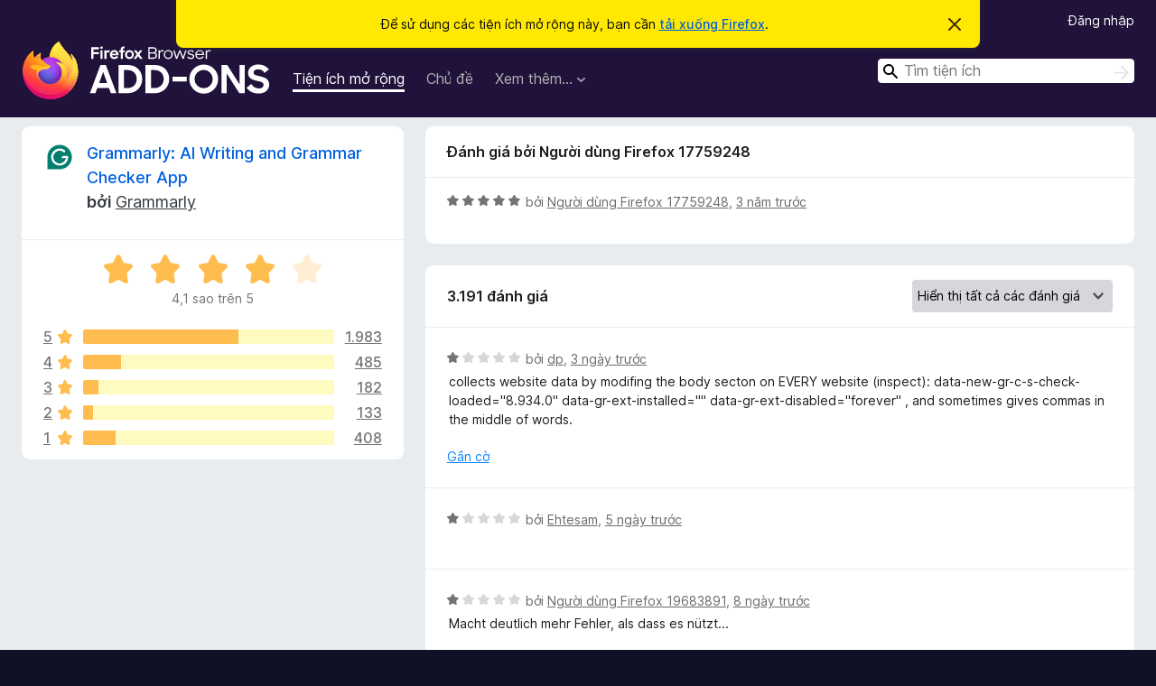

--- FILE ---
content_type: text/html; charset=utf-8
request_url: https://addons.mozilla.org/vi/firefox/addon/grammarly-1/reviews/1928004/?utm_content=search&utm_medium=referral&utm_source=addons.mozilla.org
body_size: 13008
content:
<!DOCTYPE html>
<html lang="vi" dir="ltr"><head><title data-react-helmet="true">Đánh giá cho Grammarly: AI Writing and Grammar Checker App – Tiện ích cho Firefox (vi)</title><meta charSet="utf-8"/><meta name="viewport" content="width=device-width, initial-scale=1"/><link href="/static-frontend/Inter-roman-subset-en_de_fr_ru_es_pt_pl_it.var.2ce5ad921c3602b1e5370b3c86033681.woff2" crossorigin="anonymous" rel="preload" as="font" type="font/woff2"/><link href="/static-frontend/amo-2c9b371cc4de1aad916e.css" integrity="sha512-xpIl0TE0BdHR7KIMx6yfLd2kiIdWqrmXT81oEQ2j3ierwSeZB5WzmlhM7zJEHvI5XqPZYwMlGu/Pk0f13trpzQ==" crossorigin="anonymous" rel="stylesheet" type="text/css"/><meta data-react-helmet="true" name="description" content="Đánh giá và xếp hạng cho Grammarly: AI Writing and Grammar Checker App. Tìm hiểu những gì người dùng khác nghĩ về Grammarly: AI Writing and Grammar Checker App và thêm nó vào trình duyệt Firefox của bạn."/><meta data-react-helmet="true" name="robots" content="noindex, follow"/><link rel="shortcut icon" href="/favicon.ico?v=3"/><link data-react-helmet="true" title="Tiện ích Firefox" rel="search" type="application/opensearchdescription+xml" href="/vi/firefox/opensearch.xml"/></head><body><div id="react-view"><div class="Page-amo"><header class="Header"><div class="Notice Notice-warning GetFirefoxBanner Notice-dismissible"><div class="Notice-icon"></div><div class="Notice-column"><div class="Notice-content"><p class="Notice-text"><span class="GetFirefoxBanner-content">Để sử dụng các tiện ích mở rộng này, bạn cần <a class="Button Button--none GetFirefoxBanner-button" href="https://www.mozilla.org/firefox/download/thanks/?s=direct&amp;utm_campaign=amo-fx-cta&amp;utm_content=banner-download-button&amp;utm_medium=referral&amp;utm_source=addons.mozilla.org">tải xuống Firefox</a>.</span></p></div></div><div class="Notice-dismisser"><button class="Button Button--none Notice-dismisser-button" type="submit"><span class="Icon Icon-inline-content IconXMark Notice-dismisser-icon"><span class="visually-hidden">Bỏ qua thông báo này</span><svg class="IconXMark-svg" version="1.1" xmlns="http://www.w3.org/2000/svg" xmlns:xlink="http://www.w3.org/1999/xlink"><g class="IconXMark-path" transform="translate(-1.000000, -1.000000)" fill="#0C0C0D"><path d="M1.293,2.707 C1.03304342,2.45592553 0.928787403,2.08412211 1.02030284,1.73449268 C1.11181828,1.38486324 1.38486324,1.11181828 1.73449268,1.02030284 C2.08412211,0.928787403 2.45592553,1.03304342 2.707,1.293 L8,6.586 L13.293,1.293 C13.5440745,1.03304342 13.9158779,0.928787403 14.2655073,1.02030284 C14.6151368,1.11181828 14.8881817,1.38486324 14.9796972,1.73449268 C15.0712126,2.08412211 14.9669566,2.45592553 14.707,2.707 L9.414,8 L14.707,13.293 C15.0859722,13.6853789 15.0805524,14.3090848 14.6948186,14.6948186 C14.3090848,15.0805524 13.6853789,15.0859722 13.293,14.707 L8,9.414 L2.707,14.707 C2.31462111,15.0859722 1.69091522,15.0805524 1.30518142,14.6948186 C0.919447626,14.3090848 0.91402779,13.6853789 1.293,13.293 L6.586,8 L1.293,2.707 Z"></path></g></svg></span></button></div></div><div class="Header-wrapper"><div class="Header-content"><a class="Header-title" href="/vi/firefox/"><span class="visually-hidden">Tiện ích trình duyệt Firefox</span></a></div><ul class="SectionLinks Header-SectionLinks"><li><a class="SectionLinks-link SectionLinks-link-extension SectionLinks-link--active" href="/vi/firefox/extensions/">Tiện ích mở rộng</a></li><li><a class="SectionLinks-link SectionLinks-link-theme" href="/vi/firefox/themes/">Chủ đề</a></li><li><div class="DropdownMenu SectionLinks-link SectionLinks-dropdown"><button class="DropdownMenu-button" title="Xem thêm…" type="button" aria-haspopup="true"><span class="DropdownMenu-button-text">Xem thêm…</span><span class="Icon Icon-inverted-caret"></span></button><ul class="DropdownMenu-items" aria-hidden="true" aria-label="submenu"><li class="DropdownMenuItem DropdownMenuItem-section SectionLinks-subheader">cho Firefox</li><li class="DropdownMenuItem DropdownMenuItem-link"><a class="SectionLinks-dropdownlink" href="/vi/firefox/language-tools/">Từ điển &amp; gói ngôn ngữ</a></li><li class="DropdownMenuItem DropdownMenuItem-section SectionLinks-subheader">Các trang web trình duyệt khác</li><li class="DropdownMenuItem DropdownMenuItem-link"><a class="SectionLinks-clientApp-android" data-clientapp="android" href="/vi/android/">Tiện ích cho Android</a></li></ul></div></li></ul><div class="Header-user-and-external-links"><a class="Button Button--none Header-authenticate-button Header-button Button--micro" href="#login">Đăng nhập</a></div><form action="/vi/firefox/search/" class="SearchForm Header-search-form Header-search-form--desktop" method="GET" data-no-csrf="true" role="search"><div class="AutoSearchInput"><label class="AutoSearchInput-label visually-hidden" for="AutoSearchInput-q">Tìm kiếm</label><div class="AutoSearchInput-search-box"><span class="Icon Icon-magnifying-glass AutoSearchInput-icon-magnifying-glass"></span><div role="combobox" aria-haspopup="listbox" aria-owns="react-autowhatever-1" aria-expanded="false"><input type="search" autoComplete="off" aria-autocomplete="list" aria-controls="react-autowhatever-1" class="AutoSearchInput-query" id="AutoSearchInput-q" maxLength="100" minLength="2" name="q" placeholder="Tìm tiện ích" value=""/><div id="react-autowhatever-1" role="listbox"></div></div><button class="AutoSearchInput-submit-button" type="submit"><span class="visually-hidden">Tìm kiếm</span><span class="Icon Icon-arrow"></span></button></div></div></form></div></header><div class="Page-content"><div class="Page Page-not-homepage"><div class="AppBanner"></div><div class="AddonReviewList AddonReviewList--extension"><section class="Card AddonSummaryCard Card--no-footer"><header class="Card-header"><div class="Card-header-text"><div class="AddonSummaryCard-header"><div class="AddonSummaryCard-header-icon"><a href="/vi/firefox/addon/grammarly-1/?utm_content=search&amp;utm_medium=referral&amp;utm_source=addons.mozilla.org"><img class="AddonSummaryCard-header-icon-image" src="https://addons.mozilla.org/user-media/addon_icons/566/566314-64.png?modified=6abb09f6" alt="Biểu tượng tiện ích"/></a></div><div class="AddonSummaryCard-header-text"><h1 class="visually-hidden">Đánh giá cho Grammarly: AI Writing and Grammar Checker App</h1><h1 class="AddonTitle"><a href="/vi/firefox/addon/grammarly-1/?utm_content=search&amp;utm_medium=referral&amp;utm_source=addons.mozilla.org">Grammarly: AI Writing and Grammar Checker App</a><span class="AddonTitle-author"> <!-- -->bởi<!-- --> <a href="/vi/firefox/user/6640141/">Grammarly</a></span></h1></div></div></div></header><div class="Card-contents"><div class="AddonSummaryCard-overallRatingStars"><div class="Rating Rating--large Rating--yellowStars" title="Xếp hạng 4,1 trong số 5"><div class="Rating-star Rating-rating-1 Rating-selected-star" title="Xếp hạng 4,1 trong số 5"></div><div class="Rating-star Rating-rating-2 Rating-selected-star" title="Xếp hạng 4,1 trong số 5"></div><div class="Rating-star Rating-rating-3 Rating-selected-star" title="Xếp hạng 4,1 trong số 5"></div><div class="Rating-star Rating-rating-4 Rating-selected-star" title="Xếp hạng 4,1 trong số 5"></div><div class="Rating-star Rating-rating-5" title="Xếp hạng 4,1 trong số 5"></div><span class="visually-hidden">Xếp hạng 4,1 trong số 5</span></div><div class="AddonSummaryCard-addonAverage">4,1 sao trên 5</div></div><div class="RatingsByStar"><div class="RatingsByStar-graph"><a class="RatingsByStar-row" rel="nofollow" title="Đọc 1.983 đánh giá năm sao" href="/vi/firefox/addon/grammarly-1/reviews/?score=5&amp;utm_content=search&amp;utm_medium=referral&amp;utm_source=addons.mozilla.org"><div class="RatingsByStar-star">5<span class="Icon Icon-star-yellow"></span></div></a><a class="RatingsByStar-row" rel="nofollow" title="Đọc 1.983 đánh giá năm sao" href="/vi/firefox/addon/grammarly-1/reviews/?score=5&amp;utm_content=search&amp;utm_medium=referral&amp;utm_source=addons.mozilla.org"><div class="RatingsByStar-barContainer"><div class="RatingsByStar-bar RatingsByStar-barFrame"><div class="RatingsByStar-bar RatingsByStar-barValue RatingsByStar-barValue--62pct RatingsByStar-partialBar"></div></div></div></a><a class="RatingsByStar-row" rel="nofollow" title="Đọc 1.983 đánh giá năm sao" href="/vi/firefox/addon/grammarly-1/reviews/?score=5&amp;utm_content=search&amp;utm_medium=referral&amp;utm_source=addons.mozilla.org"><div class="RatingsByStar-count">1.983</div></a><a class="RatingsByStar-row" rel="nofollow" title="Đọc 485 đánh giá bốn sao" href="/vi/firefox/addon/grammarly-1/reviews/?score=4&amp;utm_content=search&amp;utm_medium=referral&amp;utm_source=addons.mozilla.org"><div class="RatingsByStar-star">4<span class="Icon Icon-star-yellow"></span></div></a><a class="RatingsByStar-row" rel="nofollow" title="Đọc 485 đánh giá bốn sao" href="/vi/firefox/addon/grammarly-1/reviews/?score=4&amp;utm_content=search&amp;utm_medium=referral&amp;utm_source=addons.mozilla.org"><div class="RatingsByStar-barContainer"><div class="RatingsByStar-bar RatingsByStar-barFrame"><div class="RatingsByStar-bar RatingsByStar-barValue RatingsByStar-barValue--15pct RatingsByStar-partialBar"></div></div></div></a><a class="RatingsByStar-row" rel="nofollow" title="Đọc 485 đánh giá bốn sao" href="/vi/firefox/addon/grammarly-1/reviews/?score=4&amp;utm_content=search&amp;utm_medium=referral&amp;utm_source=addons.mozilla.org"><div class="RatingsByStar-count">485</div></a><a class="RatingsByStar-row" rel="nofollow" title="Đọc 182 đánh giá ba sao" href="/vi/firefox/addon/grammarly-1/reviews/?score=3&amp;utm_content=search&amp;utm_medium=referral&amp;utm_source=addons.mozilla.org"><div class="RatingsByStar-star">3<span class="Icon Icon-star-yellow"></span></div></a><a class="RatingsByStar-row" rel="nofollow" title="Đọc 182 đánh giá ba sao" href="/vi/firefox/addon/grammarly-1/reviews/?score=3&amp;utm_content=search&amp;utm_medium=referral&amp;utm_source=addons.mozilla.org"><div class="RatingsByStar-barContainer"><div class="RatingsByStar-bar RatingsByStar-barFrame"><div class="RatingsByStar-bar RatingsByStar-barValue RatingsByStar-barValue--6pct RatingsByStar-partialBar"></div></div></div></a><a class="RatingsByStar-row" rel="nofollow" title="Đọc 182 đánh giá ba sao" href="/vi/firefox/addon/grammarly-1/reviews/?score=3&amp;utm_content=search&amp;utm_medium=referral&amp;utm_source=addons.mozilla.org"><div class="RatingsByStar-count">182</div></a><a class="RatingsByStar-row" rel="nofollow" title="Đọc 133 đánh giá hai sao" href="/vi/firefox/addon/grammarly-1/reviews/?score=2&amp;utm_content=search&amp;utm_medium=referral&amp;utm_source=addons.mozilla.org"><div class="RatingsByStar-star">2<span class="Icon Icon-star-yellow"></span></div></a><a class="RatingsByStar-row" rel="nofollow" title="Đọc 133 đánh giá hai sao" href="/vi/firefox/addon/grammarly-1/reviews/?score=2&amp;utm_content=search&amp;utm_medium=referral&amp;utm_source=addons.mozilla.org"><div class="RatingsByStar-barContainer"><div class="RatingsByStar-bar RatingsByStar-barFrame"><div class="RatingsByStar-bar RatingsByStar-barValue RatingsByStar-barValue--4pct RatingsByStar-partialBar"></div></div></div></a><a class="RatingsByStar-row" rel="nofollow" title="Đọc 133 đánh giá hai sao" href="/vi/firefox/addon/grammarly-1/reviews/?score=2&amp;utm_content=search&amp;utm_medium=referral&amp;utm_source=addons.mozilla.org"><div class="RatingsByStar-count">133</div></a><a class="RatingsByStar-row" rel="nofollow" title="Đọc 408 đánh giá một sao" href="/vi/firefox/addon/grammarly-1/reviews/?score=1&amp;utm_content=search&amp;utm_medium=referral&amp;utm_source=addons.mozilla.org"><div class="RatingsByStar-star">1<span class="Icon Icon-star-yellow"></span></div></a><a class="RatingsByStar-row" rel="nofollow" title="Đọc 408 đánh giá một sao" href="/vi/firefox/addon/grammarly-1/reviews/?score=1&amp;utm_content=search&amp;utm_medium=referral&amp;utm_source=addons.mozilla.org"><div class="RatingsByStar-barContainer"><div class="RatingsByStar-bar RatingsByStar-barFrame"><div class="RatingsByStar-bar RatingsByStar-barValue RatingsByStar-barValue--13pct RatingsByStar-partialBar"></div></div></div></a><a class="RatingsByStar-row" rel="nofollow" title="Đọc 408 đánh giá một sao" href="/vi/firefox/addon/grammarly-1/reviews/?score=1&amp;utm_content=search&amp;utm_medium=referral&amp;utm_source=addons.mozilla.org"><div class="RatingsByStar-count">408</div></a></div></div></div></section><div class="AddonReviewList-reviews"><div class="FeaturedAddonReview"><section class="Card FeaturedAddonReview-card Card--no-footer"><header class="Card-header"><div class="Card-header-text">Đánh giá bởi Người dùng Firefox 17759248</div></header><div class="Card-contents"><div class="AddonReviewCard AddonReviewCard-ratingOnly AddonReviewCard-viewOnly"><div class="AddonReviewCard-container"><div class="UserReview"><div class="UserReview-byLine"><div class="Rating Rating--small" title="Xếp hạng 5 trong số 5"><div class="Rating-star Rating-rating-1 Rating-selected-star" title="Xếp hạng 5 trong số 5"></div><div class="Rating-star Rating-rating-2 Rating-selected-star" title="Xếp hạng 5 trong số 5"></div><div class="Rating-star Rating-rating-3 Rating-selected-star" title="Xếp hạng 5 trong số 5"></div><div class="Rating-star Rating-rating-4 Rating-selected-star" title="Xếp hạng 5 trong số 5"></div><div class="Rating-star Rating-rating-5 Rating-selected-star" title="Xếp hạng 5 trong số 5"></div><span class="visually-hidden">Xếp hạng 5 trong số 5</span></div><span class="AddonReviewCard-authorByLine">bởi <a href="/vi/firefox/user/17759248/">Người dùng Firefox 17759248</a>, <a title="31 Thg 01 2023 20:56" href="/vi/firefox/addon/grammarly-1/reviews/1928004/?utm_content=search&amp;utm_medium=referral&amp;utm_source=addons.mozilla.org">3 năm trước</a></span></div><section class="Card ShowMoreCard UserReview-body UserReview-emptyBody ShowMoreCard--expanded Card--no-style Card--no-header Card--no-footer"><div class="Card-contents"><div class="ShowMoreCard-contents"><div></div></div></div></section><div class="AddonReviewCard-allControls"></div></div></div></div></div></section></div><section class="Card CardList AddonReviewList-reviews-listing"><header class="Card-header"><div class="Card-header-text"><div class="AddonReviewList-cardListHeader"><div class="AddonReviewList-reviewCount">3.191 đánh giá</div><div class="AddonReviewList-filterByScore"><select class="Select AddonReviewList-filterByScoreSelector"><option value="SHOW_ALL_REVIEWS" selected="">Hiển thị tất cả các đánh giá</option><option value="5">Chỉ hiển thị đánh giá năm sao</option><option value="4">Chỉ hiển thị đánh giá bốn sao</option><option value="3">Chỉ hiển thị đánh giá ba sao</option><option value="2">Chỉ hiển thị đánh giá hai sao</option><option value="1">Chỉ hiển thị đánh giá một sao</option></select></div></div></div></header><div class="Card-contents"><ul><li><div class="AddonReviewCard AddonReviewCard-viewOnly"><div class="AddonReviewCard-container"><div class="UserReview"><div class="UserReview-byLine"><div class="Rating Rating--small" title="Xếp hạng 1 trong số 5"><div class="Rating-star Rating-rating-1 Rating-selected-star" title="Xếp hạng 1 trong số 5"></div><div class="Rating-star Rating-rating-2" title="Xếp hạng 1 trong số 5"></div><div class="Rating-star Rating-rating-3" title="Xếp hạng 1 trong số 5"></div><div class="Rating-star Rating-rating-4" title="Xếp hạng 1 trong số 5"></div><div class="Rating-star Rating-rating-5" title="Xếp hạng 1 trong số 5"></div><span class="visually-hidden">Xếp hạng 1 trong số 5</span></div><span class="AddonReviewCard-authorByLine">bởi <a href="/vi/firefox/user/19696576/">dp</a>, <a title="21 Thg 01 2026 01:40" href="/vi/firefox/addon/grammarly-1/reviews/2563372/?utm_content=search&amp;utm_medium=referral&amp;utm_source=addons.mozilla.org">3 ngày trước</a></span></div><section class="Card ShowMoreCard UserReview-body ShowMoreCard--expanded Card--no-style Card--no-header Card--no-footer"><div class="Card-contents"><div class="ShowMoreCard-contents"><div>collects website data by modifing the body secton on EVERY website (inspect): data-new-gr-c-s-check-loaded="8.934.0" data-gr-ext-installed="" data-gr-ext-disabled="forever" , and sometimes gives commas in the middle of words.</div></div></div></section><div class="AddonReviewCard-allControls"><div><button aria-describedby="flag-review-TooltipMenu" class="TooltipMenu-opener AddonReviewCard-control FlagReviewMenu-menu" title="Gắn cờ đánh giá này" type="button">Gắn cờ</button></div></div></div></div></div></li><li><div class="AddonReviewCard AddonReviewCard-ratingOnly AddonReviewCard-viewOnly"><div class="AddonReviewCard-container"><div class="UserReview"><div class="UserReview-byLine"><div class="Rating Rating--small" title="Xếp hạng 1 trong số 5"><div class="Rating-star Rating-rating-1 Rating-selected-star" title="Xếp hạng 1 trong số 5"></div><div class="Rating-star Rating-rating-2" title="Xếp hạng 1 trong số 5"></div><div class="Rating-star Rating-rating-3" title="Xếp hạng 1 trong số 5"></div><div class="Rating-star Rating-rating-4" title="Xếp hạng 1 trong số 5"></div><div class="Rating-star Rating-rating-5" title="Xếp hạng 1 trong số 5"></div><span class="visually-hidden">Xếp hạng 1 trong số 5</span></div><span class="AddonReviewCard-authorByLine">bởi <a href="/vi/firefox/user/19033878/">Ehtesam</a>, <a title="18 Thg 01 2026 18:15" href="/vi/firefox/addon/grammarly-1/reviews/2559375/?utm_content=search&amp;utm_medium=referral&amp;utm_source=addons.mozilla.org">5 ngày trước</a></span></div><section class="Card ShowMoreCard UserReview-body UserReview-emptyBody ShowMoreCard--expanded Card--no-style Card--no-header Card--no-footer"><div class="Card-contents"><div class="ShowMoreCard-contents"><div></div></div></div></section><div class="AddonReviewCard-allControls"></div></div></div></div></li><li><div class="AddonReviewCard AddonReviewCard-viewOnly"><div class="AddonReviewCard-container"><div class="UserReview"><div class="UserReview-byLine"><div class="Rating Rating--small" title="Xếp hạng 1 trong số 5"><div class="Rating-star Rating-rating-1 Rating-selected-star" title="Xếp hạng 1 trong số 5"></div><div class="Rating-star Rating-rating-2" title="Xếp hạng 1 trong số 5"></div><div class="Rating-star Rating-rating-3" title="Xếp hạng 1 trong số 5"></div><div class="Rating-star Rating-rating-4" title="Xếp hạng 1 trong số 5"></div><div class="Rating-star Rating-rating-5" title="Xếp hạng 1 trong số 5"></div><span class="visually-hidden">Xếp hạng 1 trong số 5</span></div><span class="AddonReviewCard-authorByLine">bởi <a href="/vi/firefox/user/19683891/">Người dùng Firefox 19683891</a>, <a title="15 Thg 01 2026 13:42" href="/vi/firefox/addon/grammarly-1/reviews/2554696/?utm_content=search&amp;utm_medium=referral&amp;utm_source=addons.mozilla.org">8 ngày trước</a></span></div><section class="Card ShowMoreCard UserReview-body ShowMoreCard--expanded Card--no-style Card--no-header Card--no-footer"><div class="Card-contents"><div class="ShowMoreCard-contents"><div>Macht deutlich mehr Fehler, als dass es nützt...</div></div></div></section><div class="AddonReviewCard-allControls"><div><button aria-describedby="flag-review-TooltipMenu" class="TooltipMenu-opener AddonReviewCard-control FlagReviewMenu-menu" title="Gắn cờ đánh giá này" type="button">Gắn cờ</button></div></div></div></div></div></li><li><div class="AddonReviewCard AddonReviewCard-ratingOnly AddonReviewCard-viewOnly"><div class="AddonReviewCard-container"><div class="UserReview"><div class="UserReview-byLine"><div class="Rating Rating--small" title="Xếp hạng 5 trong số 5"><div class="Rating-star Rating-rating-1 Rating-selected-star" title="Xếp hạng 5 trong số 5"></div><div class="Rating-star Rating-rating-2 Rating-selected-star" title="Xếp hạng 5 trong số 5"></div><div class="Rating-star Rating-rating-3 Rating-selected-star" title="Xếp hạng 5 trong số 5"></div><div class="Rating-star Rating-rating-4 Rating-selected-star" title="Xếp hạng 5 trong số 5"></div><div class="Rating-star Rating-rating-5 Rating-selected-star" title="Xếp hạng 5 trong số 5"></div><span class="visually-hidden">Xếp hạng 5 trong số 5</span></div><span class="AddonReviewCard-authorByLine">bởi <a href="/vi/firefox/user/19666873/">Hasin Rayan</a>, <a title="6 Thg 01 2026 06:21" href="/vi/firefox/addon/grammarly-1/reviews/2549032/?utm_content=search&amp;utm_medium=referral&amp;utm_source=addons.mozilla.org">18 ngày trước</a></span></div><section class="Card ShowMoreCard UserReview-body UserReview-emptyBody ShowMoreCard--expanded Card--no-style Card--no-header Card--no-footer"><div class="Card-contents"><div class="ShowMoreCard-contents"><div></div></div></div></section><div class="AddonReviewCard-allControls"></div></div></div></div></li><li><div class="AddonReviewCard AddonReviewCard-ratingOnly AddonReviewCard-viewOnly"><div class="AddonReviewCard-container"><div class="UserReview"><div class="UserReview-byLine"><div class="Rating Rating--small" title="Xếp hạng 3 trong số 5"><div class="Rating-star Rating-rating-1 Rating-selected-star" title="Xếp hạng 3 trong số 5"></div><div class="Rating-star Rating-rating-2 Rating-selected-star" title="Xếp hạng 3 trong số 5"></div><div class="Rating-star Rating-rating-3 Rating-selected-star" title="Xếp hạng 3 trong số 5"></div><div class="Rating-star Rating-rating-4" title="Xếp hạng 3 trong số 5"></div><div class="Rating-star Rating-rating-5" title="Xếp hạng 3 trong số 5"></div><span class="visually-hidden">Xếp hạng 3 trong số 5</span></div><span class="AddonReviewCard-authorByLine">bởi <a href="/vi/firefox/user/19662174/">Người dùng Firefox 19662174</a>, <a title="3 Thg 01 2026 13:41" href="/vi/firefox/addon/grammarly-1/reviews/2548291/?utm_content=search&amp;utm_medium=referral&amp;utm_source=addons.mozilla.org">20 ngày trước</a></span></div><section class="Card ShowMoreCard UserReview-body UserReview-emptyBody ShowMoreCard--expanded Card--no-style Card--no-header Card--no-footer"><div class="Card-contents"><div class="ShowMoreCard-contents"><div></div></div></div></section><div class="AddonReviewCard-allControls"></div></div></div></div></li><li><div class="AddonReviewCard AddonReviewCard-ratingOnly AddonReviewCard-viewOnly"><div class="AddonReviewCard-container"><div class="UserReview"><div class="UserReview-byLine"><div class="Rating Rating--small" title="Xếp hạng 5 trong số 5"><div class="Rating-star Rating-rating-1 Rating-selected-star" title="Xếp hạng 5 trong số 5"></div><div class="Rating-star Rating-rating-2 Rating-selected-star" title="Xếp hạng 5 trong số 5"></div><div class="Rating-star Rating-rating-3 Rating-selected-star" title="Xếp hạng 5 trong số 5"></div><div class="Rating-star Rating-rating-4 Rating-selected-star" title="Xếp hạng 5 trong số 5"></div><div class="Rating-star Rating-rating-5 Rating-selected-star" title="Xếp hạng 5 trong số 5"></div><span class="visually-hidden">Xếp hạng 5 trong số 5</span></div><span class="AddonReviewCard-authorByLine">bởi <a href="/vi/firefox/user/19624988/">Seychelles</a>, <a title="13 Thg 12 2025 02:47" href="/vi/firefox/addon/grammarly-1/reviews/2543025/?utm_content=search&amp;utm_medium=referral&amp;utm_source=addons.mozilla.org">một tháng trước</a></span></div><section class="Card ShowMoreCard UserReview-body UserReview-emptyBody ShowMoreCard--expanded Card--no-style Card--no-header Card--no-footer"><div class="Card-contents"><div class="ShowMoreCard-contents"><div></div></div></div></section><div class="AddonReviewCard-allControls"></div></div></div></div></li><li><div class="AddonReviewCard AddonReviewCard-ratingOnly AddonReviewCard-viewOnly"><div class="AddonReviewCard-container"><div class="UserReview"><div class="UserReview-byLine"><div class="Rating Rating--small" title="Xếp hạng 5 trong số 5"><div class="Rating-star Rating-rating-1 Rating-selected-star" title="Xếp hạng 5 trong số 5"></div><div class="Rating-star Rating-rating-2 Rating-selected-star" title="Xếp hạng 5 trong số 5"></div><div class="Rating-star Rating-rating-3 Rating-selected-star" title="Xếp hạng 5 trong số 5"></div><div class="Rating-star Rating-rating-4 Rating-selected-star" title="Xếp hạng 5 trong số 5"></div><div class="Rating-star Rating-rating-5 Rating-selected-star" title="Xếp hạng 5 trong số 5"></div><span class="visually-hidden">Xếp hạng 5 trong số 5</span></div><span class="AddonReviewCard-authorByLine">bởi <a href="/vi/firefox/user/15692536/">DragonEye_David</a>, <a title="12 Thg 12 2025 07:34" href="/vi/firefox/addon/grammarly-1/reviews/2542803/?utm_content=search&amp;utm_medium=referral&amp;utm_source=addons.mozilla.org">một tháng trước</a></span></div><section class="Card ShowMoreCard UserReview-body UserReview-emptyBody ShowMoreCard--expanded Card--no-style Card--no-header Card--no-footer"><div class="Card-contents"><div class="ShowMoreCard-contents"><div></div></div></div></section><div class="AddonReviewCard-allControls"></div></div></div></div></li><li><div class="AddonReviewCard AddonReviewCard-ratingOnly AddonReviewCard-viewOnly"><div class="AddonReviewCard-container"><div class="UserReview"><div class="UserReview-byLine"><div class="Rating Rating--small" title="Xếp hạng 1 trong số 5"><div class="Rating-star Rating-rating-1 Rating-selected-star" title="Xếp hạng 1 trong số 5"></div><div class="Rating-star Rating-rating-2" title="Xếp hạng 1 trong số 5"></div><div class="Rating-star Rating-rating-3" title="Xếp hạng 1 trong số 5"></div><div class="Rating-star Rating-rating-4" title="Xếp hạng 1 trong số 5"></div><div class="Rating-star Rating-rating-5" title="Xếp hạng 1 trong số 5"></div><span class="visually-hidden">Xếp hạng 1 trong số 5</span></div><span class="AddonReviewCard-authorByLine">bởi <a href="/vi/firefox/user/19590893/">Jacob</a>, <a title="23 Thg 11 2025 06:28" href="/vi/firefox/addon/grammarly-1/reviews/2537774/?utm_content=search&amp;utm_medium=referral&amp;utm_source=addons.mozilla.org">2 tháng trước</a></span></div><section class="Card ShowMoreCard UserReview-body UserReview-emptyBody ShowMoreCard--expanded Card--no-style Card--no-header Card--no-footer"><div class="Card-contents"><div class="ShowMoreCard-contents"><div></div></div></div></section><div class="AddonReviewCard-allControls"></div></div></div></div></li><li><div class="AddonReviewCard AddonReviewCard-viewOnly"><div class="AddonReviewCard-container"><div class="UserReview"><div class="UserReview-byLine"><div class="Rating Rating--small" title="Xếp hạng 1 trong số 5"><div class="Rating-star Rating-rating-1 Rating-selected-star" title="Xếp hạng 1 trong số 5"></div><div class="Rating-star Rating-rating-2" title="Xếp hạng 1 trong số 5"></div><div class="Rating-star Rating-rating-3" title="Xếp hạng 1 trong số 5"></div><div class="Rating-star Rating-rating-4" title="Xếp hạng 1 trong số 5"></div><div class="Rating-star Rating-rating-5" title="Xếp hạng 1 trong số 5"></div><span class="visually-hidden">Xếp hạng 1 trong số 5</span></div><span class="AddonReviewCard-authorByLine">bởi <a href="/vi/firefox/user/12404290/">justinmyersm</a>, <a title="20 Thg 11 2025 21:13" href="/vi/firefox/addon/grammarly-1/reviews/2537249/?utm_content=search&amp;utm_medium=referral&amp;utm_source=addons.mozilla.org">2 tháng trước</a></span></div><section class="Card ShowMoreCard UserReview-body ShowMoreCard--expanded Card--no-style Card--no-header Card--no-footer"><div class="Card-contents"><div class="ShowMoreCard-contents"><div>Grammarly has become absolutely terrible recently. It consistently will add punctuation in the middle of words, instead of where it was suggesting. The Pro nagging is also uncalled for and just gets in the way of doing anything actually productive. I can no longer recommend Grammarly.</div></div></div></section><div class="AddonReviewCard-allControls"><div><button aria-describedby="flag-review-TooltipMenu" class="TooltipMenu-opener AddonReviewCard-control FlagReviewMenu-menu" title="Gắn cờ đánh giá này" type="button">Gắn cờ</button></div></div></div></div></div></li><li><div class="AddonReviewCard AddonReviewCard-viewOnly"><div class="AddonReviewCard-container"><div class="UserReview"><div class="UserReview-byLine"><div class="Rating Rating--small" title="Xếp hạng 1 trong số 5"><div class="Rating-star Rating-rating-1 Rating-selected-star" title="Xếp hạng 1 trong số 5"></div><div class="Rating-star Rating-rating-2" title="Xếp hạng 1 trong số 5"></div><div class="Rating-star Rating-rating-3" title="Xếp hạng 1 trong số 5"></div><div class="Rating-star Rating-rating-4" title="Xếp hạng 1 trong số 5"></div><div class="Rating-star Rating-rating-5" title="Xếp hạng 1 trong số 5"></div><span class="visually-hidden">Xếp hạng 1 trong số 5</span></div><span class="AddonReviewCard-authorByLine">bởi <a href="/vi/firefox/user/19571766/">Furkan Cengiz</a>, <a title="12 Thg 11 2025 01:54" href="/vi/firefox/addon/grammarly-1/reviews/2534791/?utm_content=search&amp;utm_medium=referral&amp;utm_source=addons.mozilla.org">2 tháng trước</a></span></div><section class="Card ShowMoreCard UserReview-body ShowMoreCard--expanded Card--no-style Card--no-header Card--no-footer"><div class="Card-contents"><div class="ShowMoreCard-contents"><div>can't sign in for months, continue button does nothing.</div></div></div></section><div class="AddonReviewCard-allControls"><div><button aria-describedby="flag-review-TooltipMenu" class="TooltipMenu-opener AddonReviewCard-control FlagReviewMenu-menu" title="Gắn cờ đánh giá này" type="button">Gắn cờ</button></div></div></div></div></div></li><li><div class="AddonReviewCard AddonReviewCard-ratingOnly AddonReviewCard-viewOnly"><div class="AddonReviewCard-container"><div class="UserReview"><div class="UserReview-byLine"><div class="Rating Rating--small" title="Xếp hạng 3 trong số 5"><div class="Rating-star Rating-rating-1 Rating-selected-star" title="Xếp hạng 3 trong số 5"></div><div class="Rating-star Rating-rating-2 Rating-selected-star" title="Xếp hạng 3 trong số 5"></div><div class="Rating-star Rating-rating-3 Rating-selected-star" title="Xếp hạng 3 trong số 5"></div><div class="Rating-star Rating-rating-4" title="Xếp hạng 3 trong số 5"></div><div class="Rating-star Rating-rating-5" title="Xếp hạng 3 trong số 5"></div><span class="visually-hidden">Xếp hạng 3 trong số 5</span></div><span class="AddonReviewCard-authorByLine">bởi <a href="/vi/firefox/user/19535267/">Spigot</a>, <a title="3 Thg 11 2025 05:17" href="/vi/firefox/addon/grammarly-1/reviews/2532524/?utm_content=search&amp;utm_medium=referral&amp;utm_source=addons.mozilla.org">3 tháng trước</a></span></div><section class="Card ShowMoreCard UserReview-body UserReview-emptyBody ShowMoreCard--expanded Card--no-style Card--no-header Card--no-footer"><div class="Card-contents"><div class="ShowMoreCard-contents"><div></div></div></div></section><div class="AddonReviewCard-allControls"></div></div></div></div></li><li><div class="AddonReviewCard AddonReviewCard-ratingOnly AddonReviewCard-viewOnly"><div class="AddonReviewCard-container"><div class="UserReview"><div class="UserReview-byLine"><div class="Rating Rating--small" title="Xếp hạng 4 trong số 5"><div class="Rating-star Rating-rating-1 Rating-selected-star" title="Xếp hạng 4 trong số 5"></div><div class="Rating-star Rating-rating-2 Rating-selected-star" title="Xếp hạng 4 trong số 5"></div><div class="Rating-star Rating-rating-3 Rating-selected-star" title="Xếp hạng 4 trong số 5"></div><div class="Rating-star Rating-rating-4 Rating-selected-star" title="Xếp hạng 4 trong số 5"></div><div class="Rating-star Rating-rating-5" title="Xếp hạng 4 trong số 5"></div><span class="visually-hidden">Xếp hạng 4 trong số 5</span></div><span class="AddonReviewCard-authorByLine">bởi <a href="/vi/firefox/user/19491721/">Người dùng Firefox 19491721</a>, <a title="17 Thg 10 2025 19:13" href="/vi/firefox/addon/grammarly-1/reviews/2528129/?utm_content=search&amp;utm_medium=referral&amp;utm_source=addons.mozilla.org">3 tháng trước</a></span></div><section class="Card ShowMoreCard UserReview-body UserReview-emptyBody ShowMoreCard--expanded Card--no-style Card--no-header Card--no-footer"><div class="Card-contents"><div class="ShowMoreCard-contents"><div></div></div></div></section><div class="AddonReviewCard-allControls"></div></div></div></div></li><li><div class="AddonReviewCard AddonReviewCard-viewOnly"><div class="AddonReviewCard-container"><div class="UserReview"><div class="UserReview-byLine"><div class="Rating Rating--small" title="Xếp hạng 5 trong số 5"><div class="Rating-star Rating-rating-1 Rating-selected-star" title="Xếp hạng 5 trong số 5"></div><div class="Rating-star Rating-rating-2 Rating-selected-star" title="Xếp hạng 5 trong số 5"></div><div class="Rating-star Rating-rating-3 Rating-selected-star" title="Xếp hạng 5 trong số 5"></div><div class="Rating-star Rating-rating-4 Rating-selected-star" title="Xếp hạng 5 trong số 5"></div><div class="Rating-star Rating-rating-5 Rating-selected-star" title="Xếp hạng 5 trong số 5"></div><span class="visually-hidden">Xếp hạng 5 trong số 5</span></div><span class="AddonReviewCard-authorByLine">bởi <a href="/vi/firefox/user/19490090/">Người dùng Firefox 19490090</a>, <a title="27 Thg 09 2025 11:36" href="/vi/firefox/addon/grammarly-1/reviews/2520239/?utm_content=search&amp;utm_medium=referral&amp;utm_source=addons.mozilla.org">4 tháng trước</a></span></div><section class="Card ShowMoreCard UserReview-body ShowMoreCard--expanded Card--no-style Card--no-header Card--no-footer"><div class="Card-contents"><div class="ShowMoreCard-contents"><div>Amazing add! Really helps me with my daily work</div></div></div></section><div class="AddonReviewCard-allControls"><div><button aria-describedby="flag-review-TooltipMenu" class="TooltipMenu-opener AddonReviewCard-control FlagReviewMenu-menu" title="Gắn cờ đánh giá này" type="button">Gắn cờ</button></div></div></div></div></div></li><li><div class="AddonReviewCard AddonReviewCard-viewOnly"><div class="AddonReviewCard-container"><div class="UserReview"><div class="UserReview-byLine"><div class="Rating Rating--small" title="Xếp hạng 1 trong số 5"><div class="Rating-star Rating-rating-1 Rating-selected-star" title="Xếp hạng 1 trong số 5"></div><div class="Rating-star Rating-rating-2" title="Xếp hạng 1 trong số 5"></div><div class="Rating-star Rating-rating-3" title="Xếp hạng 1 trong số 5"></div><div class="Rating-star Rating-rating-4" title="Xếp hạng 1 trong số 5"></div><div class="Rating-star Rating-rating-5" title="Xếp hạng 1 trong số 5"></div><span class="visually-hidden">Xếp hạng 1 trong số 5</span></div><span class="AddonReviewCard-authorByLine">bởi <a href="/vi/firefox/user/19445068/">KD</a>, <a title="6 Thg 09 2025 18:39" href="/vi/firefox/addon/grammarly-1/reviews/2496027/?utm_content=search&amp;utm_medium=referral&amp;utm_source=addons.mozilla.org">5 tháng trước</a></span></div><section class="Card ShowMoreCard UserReview-body ShowMoreCard--expanded Card--no-style Card--no-header Card--no-footer"><div class="Card-contents"><div class="ShowMoreCard-contents"><div>Pure trash since they added AI. Avoid at all cost.</div></div></div></section><div class="AddonReviewCard-allControls"><div><button aria-describedby="flag-review-TooltipMenu" class="TooltipMenu-opener AddonReviewCard-control FlagReviewMenu-menu" title="Gắn cờ đánh giá này" type="button">Gắn cờ</button></div></div></div></div></div></li><li><div class="AddonReviewCard AddonReviewCard-viewOnly"><div class="AddonReviewCard-container"><div class="UserReview"><div class="UserReview-byLine"><div class="Rating Rating--small" title="Xếp hạng 1 trong số 5"><div class="Rating-star Rating-rating-1 Rating-selected-star" title="Xếp hạng 1 trong số 5"></div><div class="Rating-star Rating-rating-2" title="Xếp hạng 1 trong số 5"></div><div class="Rating-star Rating-rating-3" title="Xếp hạng 1 trong số 5"></div><div class="Rating-star Rating-rating-4" title="Xếp hạng 1 trong số 5"></div><div class="Rating-star Rating-rating-5" title="Xếp hạng 1 trong số 5"></div><span class="visually-hidden">Xếp hạng 1 trong số 5</span></div><span class="AddonReviewCard-authorByLine">bởi <a href="/vi/firefox/user/19417326/">KP</a>, <a title="27 Thg 08 2025 02:40" href="/vi/firefox/addon/grammarly-1/reviews/2484504/?utm_content=search&amp;utm_medium=referral&amp;utm_source=addons.mozilla.org">5 tháng trước</a></span></div><section class="Card ShowMoreCard UserReview-body ShowMoreCard--expanded Card--no-style Card--no-header Card--no-footer"><div class="Card-contents"><div class="ShowMoreCard-contents"><div>Used to be good, now it gives out incorrect suggestions because they turned to AI. Doesn't load most of the time.</div></div></div></section><div class="AddonReviewCard-allControls"><div><button aria-describedby="flag-review-TooltipMenu" class="TooltipMenu-opener AddonReviewCard-control FlagReviewMenu-menu" title="Gắn cờ đánh giá này" type="button">Gắn cờ</button></div></div></div></div></div></li><li><div class="AddonReviewCard AddonReviewCard-ratingOnly AddonReviewCard-viewOnly"><div class="AddonReviewCard-container"><div class="UserReview"><div class="UserReview-byLine"><div class="Rating Rating--small" title="Xếp hạng 5 trong số 5"><div class="Rating-star Rating-rating-1 Rating-selected-star" title="Xếp hạng 5 trong số 5"></div><div class="Rating-star Rating-rating-2 Rating-selected-star" title="Xếp hạng 5 trong số 5"></div><div class="Rating-star Rating-rating-3 Rating-selected-star" title="Xếp hạng 5 trong số 5"></div><div class="Rating-star Rating-rating-4 Rating-selected-star" title="Xếp hạng 5 trong số 5"></div><div class="Rating-star Rating-rating-5 Rating-selected-star" title="Xếp hạng 5 trong số 5"></div><span class="visually-hidden">Xếp hạng 5 trong số 5</span></div><span class="AddonReviewCard-authorByLine">bởi <a href="/vi/firefox/user/18994968/">Người dùng Firefox 18994968</a>, <a title="24 Thg 07 2025 15:20" href="/vi/firefox/addon/grammarly-1/reviews/2325702/?utm_content=search&amp;utm_medium=referral&amp;utm_source=addons.mozilla.org">6 tháng trước</a></span></div><section class="Card ShowMoreCard UserReview-body UserReview-emptyBody ShowMoreCard--expanded Card--no-style Card--no-header Card--no-footer"><div class="Card-contents"><div class="ShowMoreCard-contents"><div></div></div></div></section><div class="AddonReviewCard-allControls"></div></div></div></div></li><li><div class="AddonReviewCard AddonReviewCard-ratingOnly AddonReviewCard-viewOnly"><div class="AddonReviewCard-container"><div class="UserReview"><div class="UserReview-byLine"><div class="Rating Rating--small" title="Xếp hạng 5 trong số 5"><div class="Rating-star Rating-rating-1 Rating-selected-star" title="Xếp hạng 5 trong số 5"></div><div class="Rating-star Rating-rating-2 Rating-selected-star" title="Xếp hạng 5 trong số 5"></div><div class="Rating-star Rating-rating-3 Rating-selected-star" title="Xếp hạng 5 trong số 5"></div><div class="Rating-star Rating-rating-4 Rating-selected-star" title="Xếp hạng 5 trong số 5"></div><div class="Rating-star Rating-rating-5 Rating-selected-star" title="Xếp hạng 5 trong số 5"></div><span class="visually-hidden">Xếp hạng 5 trong số 5</span></div><span class="AddonReviewCard-authorByLine">bởi <a href="/vi/firefox/user/19114790/">Người dùng Firefox 19114790</a>, <a title="20 Thg 07 2025 07:31" href="/vi/firefox/addon/grammarly-1/reviews/2307167/?utm_content=search&amp;utm_medium=referral&amp;utm_source=addons.mozilla.org">6 tháng trước</a></span></div><section class="Card ShowMoreCard UserReview-body UserReview-emptyBody ShowMoreCard--expanded Card--no-style Card--no-header Card--no-footer"><div class="Card-contents"><div class="ShowMoreCard-contents"><div></div></div></div></section><div class="AddonReviewCard-allControls"></div></div></div></div></li><li><div class="AddonReviewCard AddonReviewCard-viewOnly"><div class="AddonReviewCard-container"><div class="UserReview"><div class="UserReview-byLine"><div class="Rating Rating--small" title="Xếp hạng 1 trong số 5"><div class="Rating-star Rating-rating-1 Rating-selected-star" title="Xếp hạng 1 trong số 5"></div><div class="Rating-star Rating-rating-2" title="Xếp hạng 1 trong số 5"></div><div class="Rating-star Rating-rating-3" title="Xếp hạng 1 trong số 5"></div><div class="Rating-star Rating-rating-4" title="Xếp hạng 1 trong số 5"></div><div class="Rating-star Rating-rating-5" title="Xếp hạng 1 trong số 5"></div><span class="visually-hidden">Xếp hạng 1 trong số 5</span></div><span class="AddonReviewCard-authorByLine">bởi <a href="/vi/firefox/user/13365981/">Bill</a>, <a title="17 Thg 07 2025 18:21" href="/vi/firefox/addon/grammarly-1/reviews/2296610/?utm_content=search&amp;utm_medium=referral&amp;utm_source=addons.mozilla.org">6 tháng trước</a></span></div><section class="Card ShowMoreCard UserReview-body ShowMoreCard--expanded Card--no-style Card--no-header Card--no-footer"><div class="Card-contents"><div class="ShowMoreCard-contents"><div>Pure trash it doesnt recognize greek lang at all....</div></div></div></section><div class="AddonReviewCard-allControls"><div><button aria-describedby="flag-review-TooltipMenu" class="TooltipMenu-opener AddonReviewCard-control FlagReviewMenu-menu" title="Gắn cờ đánh giá này" type="button">Gắn cờ</button></div></div></div></div></div></li><li><div class="AddonReviewCard AddonReviewCard-viewOnly"><div class="AddonReviewCard-container"><div class="UserReview"><div class="UserReview-byLine"><div class="Rating Rating--small" title="Xếp hạng 3 trong số 5"><div class="Rating-star Rating-rating-1 Rating-selected-star" title="Xếp hạng 3 trong số 5"></div><div class="Rating-star Rating-rating-2 Rating-selected-star" title="Xếp hạng 3 trong số 5"></div><div class="Rating-star Rating-rating-3 Rating-selected-star" title="Xếp hạng 3 trong số 5"></div><div class="Rating-star Rating-rating-4" title="Xếp hạng 3 trong số 5"></div><div class="Rating-star Rating-rating-5" title="Xếp hạng 3 trong số 5"></div><span class="visually-hidden">Xếp hạng 3 trong số 5</span></div><span class="AddonReviewCard-authorByLine">bởi <a href="/vi/firefox/user/13522186/">Orion</a>, <a title="16 Thg 07 2025 09:29" href="/vi/firefox/addon/grammarly-1/reviews/2294456/?utm_content=search&amp;utm_medium=referral&amp;utm_source=addons.mozilla.org">6 tháng trước</a></span></div><section class="Card ShowMoreCard UserReview-body ShowMoreCard--expanded Card--no-style Card--no-header Card--no-footer"><div class="Card-contents"><div class="ShowMoreCard-contents"><div>The addon is good, but it causes UI freezing, especially on MacOS, and to fix that I need to switch to other application and then back to FF.</div></div></div></section><div class="AddonReviewCard-allControls"><div><button aria-describedby="flag-review-TooltipMenu" class="TooltipMenu-opener AddonReviewCard-control FlagReviewMenu-menu" title="Gắn cờ đánh giá này" type="button">Gắn cờ</button></div></div></div></div></div></li><li><div class="AddonReviewCard AddonReviewCard-viewOnly"><div class="AddonReviewCard-container"><div class="UserReview"><div class="UserReview-byLine"><div class="Rating Rating--small" title="Xếp hạng 2 trong số 5"><div class="Rating-star Rating-rating-1 Rating-selected-star" title="Xếp hạng 2 trong số 5"></div><div class="Rating-star Rating-rating-2 Rating-selected-star" title="Xếp hạng 2 trong số 5"></div><div class="Rating-star Rating-rating-3" title="Xếp hạng 2 trong số 5"></div><div class="Rating-star Rating-rating-4" title="Xếp hạng 2 trong số 5"></div><div class="Rating-star Rating-rating-5" title="Xếp hạng 2 trong số 5"></div><span class="visually-hidden">Xếp hạng 2 trong số 5</span></div><span class="AddonReviewCard-authorByLine">bởi <a href="/vi/firefox/user/18079956/">MrB</a>, <a title="15 Thg 07 2025 00:36" href="/vi/firefox/addon/grammarly-1/reviews/2292805/?utm_content=search&amp;utm_medium=referral&amp;utm_source=addons.mozilla.org">6 tháng trước</a></span></div><section class="Card ShowMoreCard UserReview-body ShowMoreCard--expanded Card--no-style Card--no-header Card--no-footer"><div class="Card-contents"><div class="ShowMoreCard-contents"><div>So awhile back just staying signed out and taking the few freebies they let you had was enough to let it live sitting there probably harvesting data or extrapolating or whatever word used to obfuscate how my usage gains them something. Then little annoyances grew and festered, like the suggestion popup starting to block more and more of the UI and causing real delays, less of this, more nag, more less, and less and less reasons to keep it around. Welp, one spellcheck and then you be a nagging me boy?! let me show you what ingrates gits when them britches gets too big and your booty ain't paying the rent no moe. Adios Grammar Nationalist Socialists let the purge of all things green begin! Whaaaagh!</div></div></div></section><div class="AddonReviewCard-allControls"><div><button aria-describedby="flag-review-TooltipMenu" class="TooltipMenu-opener AddonReviewCard-control FlagReviewMenu-menu" title="Gắn cờ đánh giá này" type="button">Gắn cờ</button></div></div></div></div></div></li><li><div class="AddonReviewCard AddonReviewCard-ratingOnly AddonReviewCard-viewOnly"><div class="AddonReviewCard-container"><div class="UserReview"><div class="UserReview-byLine"><div class="Rating Rating--small" title="Xếp hạng 5 trong số 5"><div class="Rating-star Rating-rating-1 Rating-selected-star" title="Xếp hạng 5 trong số 5"></div><div class="Rating-star Rating-rating-2 Rating-selected-star" title="Xếp hạng 5 trong số 5"></div><div class="Rating-star Rating-rating-3 Rating-selected-star" title="Xếp hạng 5 trong số 5"></div><div class="Rating-star Rating-rating-4 Rating-selected-star" title="Xếp hạng 5 trong số 5"></div><div class="Rating-star Rating-rating-5 Rating-selected-star" title="Xếp hạng 5 trong số 5"></div><span class="visually-hidden">Xếp hạng 5 trong số 5</span></div><span class="AddonReviewCard-authorByLine">bởi <a href="/vi/firefox/user/18863638/">Durpal Dhurve</a>, <a title="14 Thg 07 2025 06:02" href="/vi/firefox/addon/grammarly-1/reviews/2291622/?utm_content=search&amp;utm_medium=referral&amp;utm_source=addons.mozilla.org">6 tháng trước</a></span></div><section class="Card ShowMoreCard UserReview-body UserReview-emptyBody ShowMoreCard--expanded Card--no-style Card--no-header Card--no-footer"><div class="Card-contents"><div class="ShowMoreCard-contents"><div></div></div></div></section><div class="AddonReviewCard-allControls"></div></div></div></div></li><li><div class="AddonReviewCard AddonReviewCard-ratingOnly AddonReviewCard-viewOnly"><div class="AddonReviewCard-container"><div class="UserReview"><div class="UserReview-byLine"><div class="Rating Rating--small" title="Xếp hạng 5 trong số 5"><div class="Rating-star Rating-rating-1 Rating-selected-star" title="Xếp hạng 5 trong số 5"></div><div class="Rating-star Rating-rating-2 Rating-selected-star" title="Xếp hạng 5 trong số 5"></div><div class="Rating-star Rating-rating-3 Rating-selected-star" title="Xếp hạng 5 trong số 5"></div><div class="Rating-star Rating-rating-4 Rating-selected-star" title="Xếp hạng 5 trong số 5"></div><div class="Rating-star Rating-rating-5 Rating-selected-star" title="Xếp hạng 5 trong số 5"></div><span class="visually-hidden">Xếp hạng 5 trong số 5</span></div><span class="AddonReviewCard-authorByLine">bởi <a href="/vi/firefox/user/14094221/">Người dùng Firefox 14094221</a>, <a title="12 Thg 07 2025 11:38" href="/vi/firefox/addon/grammarly-1/reviews/2289588/?utm_content=search&amp;utm_medium=referral&amp;utm_source=addons.mozilla.org">6 tháng trước</a></span></div><section class="Card ShowMoreCard UserReview-body UserReview-emptyBody ShowMoreCard--expanded Card--no-style Card--no-header Card--no-footer"><div class="Card-contents"><div class="ShowMoreCard-contents"><div></div></div></div></section><div class="AddonReviewCard-allControls"></div></div></div></div></li><li><div class="AddonReviewCard AddonReviewCard-ratingOnly AddonReviewCard-viewOnly"><div class="AddonReviewCard-container"><div class="UserReview"><div class="UserReview-byLine"><div class="Rating Rating--small" title="Xếp hạng 5 trong số 5"><div class="Rating-star Rating-rating-1 Rating-selected-star" title="Xếp hạng 5 trong số 5"></div><div class="Rating-star Rating-rating-2 Rating-selected-star" title="Xếp hạng 5 trong số 5"></div><div class="Rating-star Rating-rating-3 Rating-selected-star" title="Xếp hạng 5 trong số 5"></div><div class="Rating-star Rating-rating-4 Rating-selected-star" title="Xếp hạng 5 trong số 5"></div><div class="Rating-star Rating-rating-5 Rating-selected-star" title="Xếp hạng 5 trong số 5"></div><span class="visually-hidden">Xếp hạng 5 trong số 5</span></div><span class="AddonReviewCard-authorByLine">bởi <a href="/vi/firefox/user/19127991/">Người dùng Firefox 19127991</a>, <a title="11 Thg 07 2025 16:54" href="/vi/firefox/addon/grammarly-1/reviews/2288631/?utm_content=search&amp;utm_medium=referral&amp;utm_source=addons.mozilla.org">6 tháng trước</a></span></div><section class="Card ShowMoreCard UserReview-body UserReview-emptyBody ShowMoreCard--expanded Card--no-style Card--no-header Card--no-footer"><div class="Card-contents"><div class="ShowMoreCard-contents"><div></div></div></div></section><div class="AddonReviewCard-allControls"></div></div></div></div></li><li><div class="AddonReviewCard AddonReviewCard-viewOnly"><div class="AddonReviewCard-container"><div class="UserReview"><div class="UserReview-byLine"><div class="Rating Rating--small" title="Xếp hạng 5 trong số 5"><div class="Rating-star Rating-rating-1 Rating-selected-star" title="Xếp hạng 5 trong số 5"></div><div class="Rating-star Rating-rating-2 Rating-selected-star" title="Xếp hạng 5 trong số 5"></div><div class="Rating-star Rating-rating-3 Rating-selected-star" title="Xếp hạng 5 trong số 5"></div><div class="Rating-star Rating-rating-4 Rating-selected-star" title="Xếp hạng 5 trong số 5"></div><div class="Rating-star Rating-rating-5 Rating-selected-star" title="Xếp hạng 5 trong số 5"></div><span class="visually-hidden">Xếp hạng 5 trong số 5</span></div><span class="AddonReviewCard-authorByLine">bởi <a href="/vi/firefox/user/19127294/">Dariusz</a>, <a title="11 Thg 07 2025 12:30" href="/vi/firefox/addon/grammarly-1/reviews/2288294/?utm_content=search&amp;utm_medium=referral&amp;utm_source=addons.mozilla.org">6 tháng trước</a></span></div><section class="Card ShowMoreCard UserReview-body ShowMoreCard--expanded Card--no-style Card--no-header Card--no-footer"><div class="Card-contents"><div class="ShowMoreCard-contents"><div>Grammarly provides an excellent support for non-native English speakers. Thank you !</div></div></div></section><div class="AddonReviewCard-allControls"><div><button aria-describedby="flag-review-TooltipMenu" class="TooltipMenu-opener AddonReviewCard-control FlagReviewMenu-menu" title="Gắn cờ đánh giá này" type="button">Gắn cờ</button></div></div></div></div></div></li><li><div class="AddonReviewCard AddonReviewCard-ratingOnly AddonReviewCard-viewOnly"><div class="AddonReviewCard-container"><div class="UserReview"><div class="UserReview-byLine"><div class="Rating Rating--small" title="Xếp hạng 5 trong số 5"><div class="Rating-star Rating-rating-1 Rating-selected-star" title="Xếp hạng 5 trong số 5"></div><div class="Rating-star Rating-rating-2 Rating-selected-star" title="Xếp hạng 5 trong số 5"></div><div class="Rating-star Rating-rating-3 Rating-selected-star" title="Xếp hạng 5 trong số 5"></div><div class="Rating-star Rating-rating-4 Rating-selected-star" title="Xếp hạng 5 trong số 5"></div><div class="Rating-star Rating-rating-5 Rating-selected-star" title="Xếp hạng 5 trong số 5"></div><span class="visually-hidden">Xếp hạng 5 trong số 5</span></div><span class="AddonReviewCard-authorByLine">bởi <a href="/vi/firefox/user/19125803/">LCLGram</a>, <a title="10 Thg 07 2025 22:54" href="/vi/firefox/addon/grammarly-1/reviews/2287550/?utm_content=search&amp;utm_medium=referral&amp;utm_source=addons.mozilla.org">6 tháng trước</a></span></div><section class="Card ShowMoreCard UserReview-body UserReview-emptyBody ShowMoreCard--expanded Card--no-style Card--no-header Card--no-footer"><div class="Card-contents"><div class="ShowMoreCard-contents"><div></div></div></div></section><div class="AddonReviewCard-allControls"></div></div></div></div></li></ul></div><footer class="Card-footer undefined"><div class="Paginate"><div class="Paginate-links"><button class="Button Button--cancel Paginate-item Paginate-item--previous Button--disabled" type="submit" disabled="">Trước</button><button class="Button Button--cancel Paginate-item Paginate-item--current-page Button--disabled" type="submit" disabled="">1</button><a rel="next" class="Button Button--cancel Paginate-item" href="/vi/firefox/addon/grammarly-1/reviews/?utm_content=search&amp;utm_medium=referral&amp;utm_source=addons.mozilla.org&amp;page=2">2</a><a class="Button Button--cancel Paginate-item" href="/vi/firefox/addon/grammarly-1/reviews/?utm_content=search&amp;utm_medium=referral&amp;utm_source=addons.mozilla.org&amp;page=3">3</a><a class="Button Button--cancel Paginate-item" href="/vi/firefox/addon/grammarly-1/reviews/?utm_content=search&amp;utm_medium=referral&amp;utm_source=addons.mozilla.org&amp;page=4">4</a><a class="Button Button--cancel Paginate-item" href="/vi/firefox/addon/grammarly-1/reviews/?utm_content=search&amp;utm_medium=referral&amp;utm_source=addons.mozilla.org&amp;page=5">5</a><a class="Button Button--cancel Paginate-item" href="/vi/firefox/addon/grammarly-1/reviews/?utm_content=search&amp;utm_medium=referral&amp;utm_source=addons.mozilla.org&amp;page=6">6</a><a class="Button Button--cancel Paginate-item" href="/vi/firefox/addon/grammarly-1/reviews/?utm_content=search&amp;utm_medium=referral&amp;utm_source=addons.mozilla.org&amp;page=7">7</a><a rel="next" class="Button Button--cancel Paginate-item Paginate-item--next" href="/vi/firefox/addon/grammarly-1/reviews/?utm_content=search&amp;utm_medium=referral&amp;utm_source=addons.mozilla.org&amp;page=2">Tiếp</a></div><div class="Paginate-page-number">Trang 1/128</div></div></footer></section></div></div></div></div><footer class="Footer"><div class="Footer-wrapper"><div class="Footer-mozilla-link-wrapper"><a class="Footer-mozilla-link" href="https://mozilla.org/" title="Đi đến trang chủ Mozilla"><span class="Icon Icon-mozilla Footer-mozilla-logo"><span class="visually-hidden">Đi đến trang chủ Mozilla</span></span></a></div><section class="Footer-amo-links"><h4 class="Footer-links-header"><a href="/vi/firefox/">Tiện ích</a></h4><ul class="Footer-links"><li><a href="/vi/about">Giới thiệu</a></li><li><a class="Footer-blog-link" href="/blog/">Blog tiện ích Firefox</a></li><li><a class="Footer-extension-workshop-link" href="https://extensionworkshop.com/?utm_content=footer-link&amp;utm_medium=referral&amp;utm_source=addons.mozilla.org">Extension Workshop</a></li><li><a href="/vi/developers/">Trung tâm nhà phát triển</a></li><li><a class="Footer-developer-policies-link" href="https://extensionworkshop.com/documentation/publish/add-on-policies/?utm_medium=photon-footer&amp;utm_source=addons.mozilla.org">Chính sách nhà phát triển</a></li><li><a class="Footer-community-blog-link" href="https://blog.mozilla.com/addons?utm_content=footer-link&amp;utm_medium=referral&amp;utm_source=addons.mozilla.org">Blog cộng đồng</a></li><li><a href="https://discourse.mozilla-community.org/c/add-ons">Diễn đàn</a></li><li><a class="Footer-bug-report-link" href="https://developer.mozilla.org/docs/Mozilla/Add-ons/Contact_us">Báo cáo một lỗi</a></li><li><a href="/vi/review_guide">Hướng dẫn đánh giá</a></li></ul></section><section class="Footer-browsers-links"><h4 class="Footer-links-header">Trình duyệt</h4><ul class="Footer-links"><li><a class="Footer-desktop-link" href="https://www.mozilla.org/firefox/new/?utm_content=footer-link&amp;utm_medium=referral&amp;utm_source=addons.mozilla.org">Desktop</a></li><li><a class="Footer-mobile-link" href="https://www.mozilla.org/firefox/mobile/?utm_content=footer-link&amp;utm_medium=referral&amp;utm_source=addons.mozilla.org">Mobile</a></li><li><a class="Footer-enterprise-link" href="https://www.mozilla.org/firefox/enterprise/?utm_content=footer-link&amp;utm_medium=referral&amp;utm_source=addons.mozilla.org">Enterprise</a></li></ul></section><section class="Footer-product-links"><h4 class="Footer-links-header">Sản phẩm</h4><ul class="Footer-links"><li><a class="Footer-browsers-link" href="https://www.mozilla.org/firefox/browsers/?utm_content=footer-link&amp;utm_medium=referral&amp;utm_source=addons.mozilla.org">Browsers</a></li><li><a class="Footer-vpn-link" href="https://www.mozilla.org/products/vpn/?utm_content=footer-link&amp;utm_medium=referral&amp;utm_source=addons.mozilla.org#pricing">VPN</a></li><li><a class="Footer-relay-link" href="https://relay.firefox.com/?utm_content=footer-link&amp;utm_medium=referral&amp;utm_source=addons.mozilla.org">Relay</a></li><li><a class="Footer-monitor-link" href="https://monitor.firefox.com/?utm_content=footer-link&amp;utm_medium=referral&amp;utm_source=addons.mozilla.org">Monitor</a></li><li><a class="Footer-pocket-link" href="https://getpocket.com?utm_content=footer-link&amp;utm_medium=referral&amp;utm_source=addons.mozilla.org">Pocket</a></li></ul><ul class="Footer-links Footer-links-social"><li class="Footer-link-social"><a href="https://bsky.app/profile/firefox.com"><span class="Icon Icon-bluesky"><span class="visually-hidden">Bluesky (@firefox.com)</span></span></a></li><li class="Footer-link-social"><a href="https://www.instagram.com/firefox/"><span class="Icon Icon-instagram"><span class="visually-hidden">Instagram (Firefox)</span></span></a></li><li class="Footer-link-social"><a href="https://www.youtube.com/firefoxchannel"><span class="Icon Icon-youtube"><span class="visually-hidden">YouTube (firefoxchannel)</span></span></a></li></ul></section><ul class="Footer-legal-links"><li><a class="Footer-privacy-link" href="https://www.mozilla.org/privacy/websites/">Riêng tư</a></li><li><a class="Footer-cookies-link" href="https://www.mozilla.org/privacy/websites/">Cookie</a></li><li><a class="Footer-legal-link" href="https://www.mozilla.org/about/legal/amo-policies/">Pháp lý</a></li></ul><p class="Footer-copyright">Trừ trường hợp khác <a href="https://www.mozilla.org/en-US/about/legal/">đã ghi chú</a>, nội dung trên trang này được cấp phép theo <a href="https://creativecommons.org/licenses/by-sa/3.0/">giấy phép Creative Commons Attribution Share-Alike v3.0</a> hoặc bất kỳ phiên bản nào sau này.</p><div class="Footer-language-picker"><div class="LanguagePicker"><label for="lang-picker" class="LanguagePicker-header">Thay đổi ngôn ngữ</label><select class="LanguagePicker-selector" id="lang-picker"><option value="cs">Čeština</option><option value="de">Deutsch</option><option value="dsb">Dolnoserbšćina</option><option value="el">Ελληνικά</option><option value="en-CA">English (Canadian)</option><option value="en-GB">English (British)</option><option value="en-US">English (US)</option><option value="es-AR">Español (de Argentina)</option><option value="es-CL">Español (de Chile)</option><option value="es-ES">Español (de España)</option><option value="es-MX">Español (de México)</option><option value="fi">suomi</option><option value="fr">Français</option><option value="fur">Furlan</option><option value="fy-NL">Frysk</option><option value="he">עברית</option><option value="hr">Hrvatski</option><option value="hsb">Hornjoserbsce</option><option value="hu">magyar</option><option value="ia">Interlingua</option><option value="it">Italiano</option><option value="ja">日本語</option><option value="ka">ქართული</option><option value="kab">Taqbaylit</option><option value="ko">한국어</option><option value="nb-NO">Norsk bokmål</option><option value="nl">Nederlands</option><option value="nn-NO">Norsk nynorsk</option><option value="pl">Polski</option><option value="pt-BR">Português (do Brasil)</option><option value="pt-PT">Português (Europeu)</option><option value="ro">Română</option><option value="ru">Русский</option><option value="sk">slovenčina</option><option value="sl">Slovenščina</option><option value="sq">Shqip</option><option value="sv-SE">Svenska</option><option value="tr">Türkçe</option><option value="uk">Українська</option><option value="vi" selected="">Tiếng Việt</option><option value="zh-CN">中文 (简体)</option><option value="zh-TW">正體中文 (繁體)</option></select></div></div></div></footer></div></div><script type="application/json" id="redux-store-state">{"abuse":{"byGUID":{},"loading":false},"addons":{"byID":{"566314":{"authors":[{"id":6640141,"name":"Grammarly","url":"https:\u002F\u002Faddons.mozilla.org\u002Fvi\u002Ffirefox\u002Fuser\u002F6640141\u002F","username":"grammarly","picture_url":null}],"average_daily_users":630706,"categories":["language-support","social-communication"],"contributions_url":"","created":"2014-12-17T08:45:07Z","default_locale":"en-US","description":"Grammarly for Firefox is your always-on assistant for clearer, more compelling communication. It helps you brainstorm ideas, overcome writer’s block, and refine your writing with confidence, precision, and ease.\n\nPowered by advanced AI, Grammarly does more than correct mistakes. It generates one-click drafts to help you get started, builds organized outlines, sharpens tone for any audience, and adapts to your goals as you write—whether you're working on a school assignment, a business email, or anything in between.\n\nWith built-in plagiarism detection and AI content checks, Grammarly supports originality while helping you write faster, sound sharper, and communicate more effectively—anywhere you write online.\n\n➤ How it works\n\nGrammarly works right where you do—in your browser—offering real-time feedback as you type in emails, documents, and more.\n\nIt goes beyond surface-level edits by offering suggestions that help you organize your ideas, strengthen your arguments, and tailor your tone to your audience. Whether you’re tightening a sentence or reworking a full draft, Grammarly adapts to your goals, context, and intent in real time.\n\nYou can apply suggestions instantly or expand them to see the \"why\" behind each one—putting you in control and helping you build stronger writing habits with every edit.\n\n➤ What’s included?\n\n~ Free\n\nEverything you need to write more clearly and confidently:\n    •   Real-time grammar, spelling, and punctuation feedback\n    •   Suggestions to improve clarity and tone\n    •   Auto-citations in APA, MLA, or Chicago style\n    •   Built-in AI to help you brainstorm, draft, and rewrite content\n\n~ Pro\n\nAdvanced support for high-impact writing:\n    •   Sentence rewrites to improve clarity, flow, and engagement\n    •   Tone, formality, and word choice enhancements\n    •   Feedback tailored to academic, technical, or professional contexts\n    •   Audience insights to guide how your message is received\n    •   AI content detection and plagiarism checks for originality\n    •   Team features like style guides and tone profiles (for business users)\n\n➤ Terms and Conditions\n\nBy installing the extension, you agree to and acknowledge:\n\u003Ca href=\"https:\u002F\u002Fprod.outgoing.prod.webservices.mozgcp.net\u002Fv1\u002F78855d1205366056a1afc1a2146324549daa0e2f7f5192329ec9935640593e5b\u002Fhttp%3A\u002F\u002Fwww.grammarly.com\u002Fterms\" rel=\"nofollow\"\u003Ewww.grammarly.com\u002Fterms\u003C\u002Fa\u003E \n\u003Ca href=\"https:\u002F\u002Fprod.outgoing.prod.webservices.mozgcp.net\u002Fv1\u002F388d507114cfd30fb041364dd37e8d21a408e4a899ed7694ced277f6879537e8\u002Fhttp%3A\u002F\u002Fwww.grammarly.com\u002Fprivacy-policy\" rel=\"nofollow\"\u003Ewww.grammarly.com\u002Fprivacy-policy\u003C\u002Fa\u003E \n\n➤ Works where you write\n\nGrammarly integrates directly into your browser—no copying and pasting needed. Get writing support across:\n    •   Google Docs\n    •   Gmail\n    •   LinkedIn\n    •   And 500,000+ apps and websites\n\n➤ Get Grammarly on your desktop\n\nWant Grammarly in Word, Outlook, Slack, and more? Download Grammarly for Windows or Mac: \u003Ca href=\"https:\u002F\u002Fprod.outgoing.prod.webservices.mozgcp.net\u002Fv1\u002Fc0f30110cb702ae40008c591df7ff5c65f661e03e5fcbcb64c5b7dabd718e4d5\u002Fhttp%3A\u002F\u002Fwww.grammarly.com\u002Fdesktop\" rel=\"nofollow\"\u003Ewww.grammarly.com\u002Fdesktop\u003C\u002Fa\u003E\n\n➤ Explore docs, Grammarly's new AI writing surface\n\nLooking for a powerful space to write and refine your ideas? Docs is Grammarly’s dedicated writing surface built for deep focus and support at every step. Unlike the Firefox extension or desktop app, it’s your all-in-one hub for strategic insights, from audience reactions to grade predictions.\n\nGo from blank page to polished piece—all in one intelligent space. Learn more about docs and how it can transform your writing: \u003Ca href=\"https:\u002F\u002Fprod.outgoing.prod.webservices.mozgcp.net\u002Fv1\u002F3487791db9ed18e456c6c150d53f6611da21a87dc8a498cd33347dc5b0d032eb\u002Fhttp%3A\u002F\u002Fwww.grammarly.com\u002Fdocs\" rel=\"nofollow\"\u003Ewww.grammarly.com\u002Fdocs\u003C\u002Fa\u003E \n\n➤ Trusted by millions of users\n\n“Grammarly ensures your messages are professional and grammatically correct by offering spell-checking, tone suggestions, and even vocabulary hints.” —Forbes\n\n“It’s the go-to service for fixing grammar, punctuation, and awkward sentences for professionals, college students, and people who write for a living.” —Inc.\n\n“Unlike basic spell checkers, Grammarly is a complete writing assistant app.” —PC Mag\n\n➤ We value your trust\n\nYour data privacy and security are at the core of everything we do. Learn more about our user-first approach to trust and safety: \u003Ca href=\"https:\u002F\u002Fprod.outgoing.prod.webservices.mozgcp.net\u002Fv1\u002F60c084583872d35ad2646da2860734c850d1f2b5152e4a4d1094115af8d74f83\u002Fhttp%3A\u002F\u002Fwww.grammarly.com\u002Ftrust\" rel=\"nofollow\"\u003Ewww.grammarly.com\u002Ftrust\u003C\u002Fa\u003E\n\nCalifornia residents, please see the California Privacy Notice: \u003Ca href=\"https:\u002F\u002Fprod.outgoing.prod.webservices.mozgcp.net\u002Fv1\u002F483dc688da70a5539b2453dcd239c9d9915d682c56bbaaadb0b24363495ef2d4\u002Fhttps%3A\u002F\u002Fwww.grammarly.com\u002Fprivacy-policy%23sectionSingleColumn_47y4NWiOf89wt12wcc6a74\" rel=\"nofollow\"\u003Ehttps:\u002F\u002Fwww.grammarly.com\u002Fprivacy-policy#sectionSingleColumn_47y4NWiOf89wt12wcc6a74\u003C\u002Fa\u003E","developer_comments":null,"edit_url":"https:\u002F\u002Faddons.mozilla.org\u002Fvi\u002Fdevelopers\u002Faddon\u002Fgrammarly-1\u002Fedit","guid":"87677a2c52b84ad3a151a4a72f5bd3c4@jetpack","has_eula":false,"has_privacy_policy":true,"homepage":{"url":"http:\u002F\u002Fgrammarly.com","outgoing":"https:\u002F\u002Fprod.outgoing.prod.webservices.mozgcp.net\u002Fv1\u002F4d02a00dfc54a1d65d50088d9807f84b89732f64b5479165a0022450b0a1de98\u002Fhttp%3A\u002F\u002Fgrammarly.com"},"icon_url":"https:\u002F\u002Faddons.mozilla.org\u002Fuser-media\u002Faddon_icons\u002F566\u002F566314-64.png?modified=6abb09f6","icons":{"32":"https:\u002F\u002Faddons.mozilla.org\u002Fuser-media\u002Faddon_icons\u002F566\u002F566314-32.png?modified=6abb09f6","64":"https:\u002F\u002Faddons.mozilla.org\u002Fuser-media\u002Faddon_icons\u002F566\u002F566314-64.png?modified=6abb09f6","128":"https:\u002F\u002Faddons.mozilla.org\u002Fuser-media\u002Faddon_icons\u002F566\u002F566314-128.png?modified=6abb09f6"},"id":566314,"is_disabled":false,"is_experimental":false,"is_noindexed":false,"last_updated":"2025-10-02T13:55:44Z","name":"Grammarly: AI Writing and Grammar Checker App","previews":[{"h":1500,"src":"https:\u002F\u002Faddons.mozilla.org\u002Fuser-media\u002Fpreviews\u002Ffull\u002F313\u002F313503.png?modified=1738942017","thumbnail_h":333,"thumbnail_src":"https:\u002F\u002Faddons.mozilla.org\u002Fuser-media\u002Fpreviews\u002Fthumbs\u002F313\u002F313503.jpg?modified=1738942017","thumbnail_w":533,"title":null,"w":2400},{"h":1500,"src":"https:\u002F\u002Faddons.mozilla.org\u002Fuser-media\u002Fpreviews\u002Ffull\u002F313\u002F313504.png?modified=1738942018","thumbnail_h":333,"thumbnail_src":"https:\u002F\u002Faddons.mozilla.org\u002Fuser-media\u002Fpreviews\u002Fthumbs\u002F313\u002F313504.jpg?modified=1738942018","thumbnail_w":533,"title":null,"w":2400},{"h":1500,"src":"https:\u002F\u002Faddons.mozilla.org\u002Fuser-media\u002Fpreviews\u002Ffull\u002F313\u002F313505.png?modified=1738942019","thumbnail_h":333,"thumbnail_src":"https:\u002F\u002Faddons.mozilla.org\u002Fuser-media\u002Fpreviews\u002Fthumbs\u002F313\u002F313505.jpg?modified=1738942019","thumbnail_w":533,"title":null,"w":2400},{"h":1500,"src":"https:\u002F\u002Faddons.mozilla.org\u002Fuser-media\u002Fpreviews\u002Ffull\u002F313\u002F313506.png?modified=1738942017","thumbnail_h":333,"thumbnail_src":"https:\u002F\u002Faddons.mozilla.org\u002Fuser-media\u002Fpreviews\u002Fthumbs\u002F313\u002F313506.jpg?modified=1738942017","thumbnail_w":533,"title":null,"w":2400},{"h":1500,"src":"https:\u002F\u002Faddons.mozilla.org\u002Fuser-media\u002Fpreviews\u002Ffull\u002F313\u002F313507.png?modified=1738942019","thumbnail_h":333,"thumbnail_src":"https:\u002F\u002Faddons.mozilla.org\u002Fuser-media\u002Fpreviews\u002Fthumbs\u002F313\u002F313507.jpg?modified=1738942019","thumbnail_w":533,"title":null,"w":2400}],"promoted":[],"ratings":{"average":4.0975,"bayesian_average":4.0956976995064736,"count":3191,"text_count":1057,"grouped_counts":{"1":408,"2":133,"3":182,"4":485,"5":1983}},"requires_payment":false,"review_url":"https:\u002F\u002Faddons.mozilla.org\u002Fvi\u002Freviewers\u002Freview\u002F566314","slug":"grammarly-1","status":"public","summary":"From blank page to polished draft, Grammarly’s AI helps you write faster and stronger. Get real-time grammar fixes, tone transformations, and instant content generation right where you write in Firefox.","support_email":null,"support_url":null,"tags":[],"type":"extension","url":"https:\u002F\u002Faddons.mozilla.org\u002Fvi\u002Ffirefox\u002Faddon\u002Fgrammarly-1\u002F","weekly_downloads":1743,"currentVersionId":6040754,"isMozillaSignedExtension":false,"isAndroidCompatible":false}},"byIdInURL":{"grammarly-1":566314},"byGUID":{"87677a2c52b84ad3a151a4a72f5bd3c4@jetpack":566314},"bySlug":{"grammarly-1":566314},"infoBySlug":{},"lang":"vi","loadingByIdInURL":{"grammarly-1":false}},"addonsByAuthors":{"byAddonId":{},"byAddonSlug":{},"byAuthorId":{},"countFor":{},"lang":"vi","loadingFor":{}},"api":{"clientApp":"firefox","lang":"vi","regionCode":"US","requestId":"cd4642c7-c757-4101-8089-5713030466fc","token":null,"userAgent":"Mozilla\u002F5.0 (Macintosh; Intel Mac OS X 10_15_7) AppleWebKit\u002F537.36 (KHTML, like Gecko) Chrome\u002F131.0.0.0 Safari\u002F537.36; ClaudeBot\u002F1.0; +claudebot@anthropic.com)","userAgentInfo":{"browser":{"name":"Chrome","version":"131.0.0.0","major":"131"},"device":{"vendor":"Apple","model":"Macintosh"},"os":{"name":"Mac OS","version":"10.15.7"}}},"autocomplete":{"lang":"vi","loading":false,"suggestions":[]},"blocks":{"blocks":{},"lang":"vi"},"categories":{"categories":null,"loading":false},"collections":{"byId":{},"bySlug":{},"current":{"id":null,"loading":false},"userCollections":{},"addonInCollections":{},"isCollectionBeingModified":false,"hasAddonBeenAdded":false,"hasAddonBeenRemoved":false,"editingCollectionDetails":false,"lang":"vi"},"collectionAbuseReports":{"byCollectionId":{}},"errors":{"src\u002Famo\u002Fpages\u002FAddonReviewList\u002Findex.js-grammarly-1-":null,"src\u002Famo\u002Fcomponents\u002FFeaturedAddonReview\u002Findex.js-1928004":null},"errorPage":{"clearOnNext":true,"error":null,"hasError":false,"statusCode":null},"experiments":{},"home":{"homeShelves":null,"isLoading":false,"lang":"vi","resetStateOnNextChange":false,"resultsLoaded":false,"shelves":{}},"installations":{},"landing":{"addonType":null,"category":null,"recommended":{"count":0,"results":[]},"highlyRated":{"count":0,"results":[]},"lang":"vi","loading":false,"trending":{"count":0,"results":[]},"resultsLoaded":false},"languageTools":{"byID":{},"lang":"vi"},"recommendations":{"byGuid":{},"lang":"vi"},"redirectTo":{"url":null,"status":null},"reviews":{"lang":"vi","permissions":{},"byAddon":{"grammarly-1":{"data":{"pageSize":25,"reviewCount":3191,"reviews":[2563372,2559375,2554696,2549032,2548291,2543025,2542803,2537774,2537249,2534791,2532524,2528129,2520239,2496027,2484504,2325702,2307167,2296610,2294456,2292805,2291622,2289588,2288631,2288294,2287550]},"page":"1","score":null}},"byId":{"1928004":{"reviewAddon":{"iconUrl":"https:\u002F\u002Faddons.mozilla.org\u002Fuser-media\u002Faddon_icons\u002F566\u002F566314-64.png?modified=6abb09f6","id":566314,"name":"Grammarly: AI Writing and Grammar Checker App","slug":"grammarly-1"},"body":null,"created":"2023-01-31T20:56:37Z","id":1928004,"isDeleted":false,"isDeveloperReply":false,"isLatest":true,"score":5,"reply":null,"userId":17759248,"userName":"Người dùng Firefox 17759248","userUrl":"https:\u002F\u002Faddons.mozilla.org\u002Fvi\u002Ffirefox\u002Fuser\u002F17759248\u002F","versionId":5458425},"2287550":{"reviewAddon":{"iconUrl":"https:\u002F\u002Faddons.mozilla.org\u002Fuser-media\u002Faddon_icons\u002F566\u002F566314-64.png?modified=6abb09f6","id":566314,"name":"Grammarly: AI Writing and Grammar Checker App","slug":"grammarly-1"},"body":null,"created":"2025-07-10T22:54:00Z","id":2287550,"isDeleted":false,"isDeveloperReply":false,"isLatest":true,"score":5,"reply":null,"userId":19125803,"userName":"LCLGram","userUrl":"https:\u002F\u002Faddons.mozilla.org\u002Fvi\u002Ffirefox\u002Fuser\u002F19125803\u002F","versionId":5943562},"2288294":{"reviewAddon":{"iconUrl":"https:\u002F\u002Faddons.mozilla.org\u002Fuser-media\u002Faddon_icons\u002F566\u002F566314-64.png?modified=6abb09f6","id":566314,"name":"Grammarly: AI Writing and Grammar Checker App","slug":"grammarly-1"},"body":"Grammarly provides an excellent support for non-native English speakers. Thank you !","created":"2025-07-11T12:30:36Z","id":2288294,"isDeleted":false,"isDeveloperReply":false,"isLatest":true,"score":5,"reply":null,"userId":19127294,"userName":"Dariusz","userUrl":"https:\u002F\u002Faddons.mozilla.org\u002Fvi\u002Ffirefox\u002Fuser\u002F19127294\u002F","versionId":5943562},"2288631":{"reviewAddon":{"iconUrl":"https:\u002F\u002Faddons.mozilla.org\u002Fuser-media\u002Faddon_icons\u002F566\u002F566314-64.png?modified=6abb09f6","id":566314,"name":"Grammarly: AI Writing and Grammar Checker App","slug":"grammarly-1"},"body":null,"created":"2025-07-11T16:54:36Z","id":2288631,"isDeleted":false,"isDeveloperReply":false,"isLatest":true,"score":5,"reply":null,"userId":19127991,"userName":"Người dùng Firefox 19127991","userUrl":"https:\u002F\u002Faddons.mozilla.org\u002Fvi\u002Ffirefox\u002Fuser\u002F19127991\u002F","versionId":5943562},"2289588":{"reviewAddon":{"iconUrl":"https:\u002F\u002Faddons.mozilla.org\u002Fuser-media\u002Faddon_icons\u002F566\u002F566314-64.png?modified=6abb09f6","id":566314,"name":"Grammarly: AI Writing and Grammar Checker App","slug":"grammarly-1"},"body":null,"created":"2025-07-12T11:38:52Z","id":2289588,"isDeleted":false,"isDeveloperReply":false,"isLatest":true,"score":5,"reply":null,"userId":14094221,"userName":"Người dùng Firefox 14094221","userUrl":"https:\u002F\u002Faddons.mozilla.org\u002Fvi\u002Ffirefox\u002Fuser\u002F14094221\u002F","versionId":5943562},"2291622":{"reviewAddon":{"iconUrl":"https:\u002F\u002Faddons.mozilla.org\u002Fuser-media\u002Faddon_icons\u002F566\u002F566314-64.png?modified=6abb09f6","id":566314,"name":"Grammarly: AI Writing and Grammar Checker App","slug":"grammarly-1"},"body":null,"created":"2025-07-14T06:02:34Z","id":2291622,"isDeleted":false,"isDeveloperReply":false,"isLatest":true,"score":5,"reply":null,"userId":18863638,"userName":"Durpal Dhurve","userUrl":"https:\u002F\u002Faddons.mozilla.org\u002Fvi\u002Ffirefox\u002Fuser\u002F18863638\u002F","versionId":5943562},"2292805":{"reviewAddon":{"iconUrl":"https:\u002F\u002Faddons.mozilla.org\u002Fuser-media\u002Faddon_icons\u002F566\u002F566314-64.png?modified=6abb09f6","id":566314,"name":"Grammarly: AI Writing and Grammar Checker App","slug":"grammarly-1"},"body":"So awhile back just staying signed out and taking the few freebies they let you had was enough to let it live sitting there probably harvesting data or extrapolating or whatever word used to obfuscate how my usage gains them something. Then little annoyances grew and festered, like the suggestion popup starting to block more and more of the UI and causing real delays, less of this, more nag, more less, and less and less reasons to keep it around. Welp, one spellcheck and then you be a nagging me boy?! let me show you what ingrates gits when them britches gets too big and your booty ain't paying the rent no moe. Adios Grammar Nationalist Socialists let the purge of all things green begin! Whaaaagh!","created":"2025-07-15T00:36:26Z","id":2292805,"isDeleted":false,"isDeveloperReply":false,"isLatest":true,"score":2,"reply":null,"userId":18079956,"userName":"MrB","userUrl":"https:\u002F\u002Faddons.mozilla.org\u002Fvi\u002Ffirefox\u002Fuser\u002F18079956\u002F","versionId":5943562},"2294456":{"reviewAddon":{"iconUrl":"https:\u002F\u002Faddons.mozilla.org\u002Fuser-media\u002Faddon_icons\u002F566\u002F566314-64.png?modified=6abb09f6","id":566314,"name":"Grammarly: AI Writing and Grammar Checker App","slug":"grammarly-1"},"body":"The addon is good, but it causes UI freezing, especially on MacOS, and to fix that I need to switch to other application and then back to FF.","created":"2025-07-16T09:29:51Z","id":2294456,"isDeleted":false,"isDeveloperReply":false,"isLatest":true,"score":3,"reply":null,"userId":13522186,"userName":"Orion","userUrl":"https:\u002F\u002Faddons.mozilla.org\u002Fvi\u002Ffirefox\u002Fuser\u002F13522186\u002F","versionId":5985245},"2296610":{"reviewAddon":{"iconUrl":"https:\u002F\u002Faddons.mozilla.org\u002Fuser-media\u002Faddon_icons\u002F566\u002F566314-64.png?modified=6abb09f6","id":566314,"name":"Grammarly: AI Writing and Grammar Checker App","slug":"grammarly-1"},"body":"Pure trash it doesnt recognize greek lang at all....","created":"2025-07-17T18:21:41Z","id":2296610,"isDeleted":false,"isDeveloperReply":false,"isLatest":true,"score":1,"reply":null,"userId":13365981,"userName":"Bill","userUrl":"https:\u002F\u002Faddons.mozilla.org\u002Fvi\u002Ffirefox\u002Fuser\u002F13365981\u002F","versionId":5985245},"2307167":{"reviewAddon":{"iconUrl":"https:\u002F\u002Faddons.mozilla.org\u002Fuser-media\u002Faddon_icons\u002F566\u002F566314-64.png?modified=6abb09f6","id":566314,"name":"Grammarly: AI Writing and Grammar Checker App","slug":"grammarly-1"},"body":null,"created":"2025-07-20T07:31:41Z","id":2307167,"isDeleted":false,"isDeveloperReply":false,"isLatest":true,"score":5,"reply":null,"userId":19114790,"userName":"Người dùng Firefox 19114790","userUrl":"https:\u002F\u002Faddons.mozilla.org\u002Fvi\u002Ffirefox\u002Fuser\u002F19114790\u002F","versionId":5985245},"2325702":{"reviewAddon":{"iconUrl":"https:\u002F\u002Faddons.mozilla.org\u002Fuser-media\u002Faddon_icons\u002F566\u002F566314-64.png?modified=6abb09f6","id":566314,"name":"Grammarly: AI Writing and Grammar Checker App","slug":"grammarly-1"},"body":null,"created":"2025-07-24T15:20:27Z","id":2325702,"isDeleted":false,"isDeveloperReply":false,"isLatest":true,"score":5,"reply":null,"userId":18994968,"userName":"Người dùng Firefox 18994968","userUrl":"https:\u002F\u002Faddons.mozilla.org\u002Fvi\u002Ffirefox\u002Fuser\u002F18994968\u002F","versionId":5985245},"2484504":{"reviewAddon":{"iconUrl":"https:\u002F\u002Faddons.mozilla.org\u002Fuser-media\u002Faddon_icons\u002F566\u002F566314-64.png?modified=6abb09f6","id":566314,"name":"Grammarly: AI Writing and Grammar Checker App","slug":"grammarly-1"},"body":"Used to be good, now it gives out incorrect suggestions because they turned to AI. Doesn't load most of the time.","created":"2025-08-27T02:40:22Z","id":2484504,"isDeleted":false,"isDeveloperReply":false,"isLatest":true,"score":1,"reply":null,"userId":19417326,"userName":"KP","userUrl":"https:\u002F\u002Faddons.mozilla.org\u002Fvi\u002Ffirefox\u002Fuser\u002F19417326\u002F","versionId":6005968},"2496027":{"reviewAddon":{"iconUrl":"https:\u002F\u002Faddons.mozilla.org\u002Fuser-media\u002Faddon_icons\u002F566\u002F566314-64.png?modified=6abb09f6","id":566314,"name":"Grammarly: AI Writing and Grammar Checker App","slug":"grammarly-1"},"body":"Pure trash since they added AI. Avoid at all cost.","created":"2025-09-06T18:39:27Z","id":2496027,"isDeleted":false,"isDeveloperReply":false,"isLatest":true,"score":1,"reply":null,"userId":19445068,"userName":"KD","userUrl":"https:\u002F\u002Faddons.mozilla.org\u002Fvi\u002Ffirefox\u002Fuser\u002F19445068\u002F","versionId":6005968},"2520239":{"reviewAddon":{"iconUrl":"https:\u002F\u002Faddons.mozilla.org\u002Fuser-media\u002Faddon_icons\u002F566\u002F566314-64.png?modified=6abb09f6","id":566314,"name":"Grammarly: AI Writing and Grammar Checker App","slug":"grammarly-1"},"body":"Amazing add! Really helps me with my daily work","created":"2025-09-27T11:36:50Z","id":2520239,"isDeleted":false,"isDeveloperReply":false,"isLatest":true,"score":5,"reply":null,"userId":19490090,"userName":"Người dùng Firefox 19490090","userUrl":"https:\u002F\u002Faddons.mozilla.org\u002Fvi\u002Ffirefox\u002Fuser\u002F19490090\u002F","versionId":6005968},"2528129":{"reviewAddon":{"iconUrl":"https:\u002F\u002Faddons.mozilla.org\u002Fuser-media\u002Faddon_icons\u002F566\u002F566314-64.png?modified=6abb09f6","id":566314,"name":"Grammarly: AI Writing and Grammar Checker App","slug":"grammarly-1"},"body":null,"created":"2025-10-17T19:13:22Z","id":2528129,"isDeleted":false,"isDeveloperReply":false,"isLatest":true,"score":4,"reply":null,"userId":19491721,"userName":"Người dùng Firefox 19491721","userUrl":"https:\u002F\u002Faddons.mozilla.org\u002Fvi\u002Ffirefox\u002Fuser\u002F19491721\u002F","versionId":6040754},"2532524":{"reviewAddon":{"iconUrl":"https:\u002F\u002Faddons.mozilla.org\u002Fuser-media\u002Faddon_icons\u002F566\u002F566314-64.png?modified=6abb09f6","id":566314,"name":"Grammarly: AI Writing and Grammar Checker App","slug":"grammarly-1"},"body":null,"created":"2025-11-03T05:17:44Z","id":2532524,"isDeleted":false,"isDeveloperReply":false,"isLatest":true,"score":3,"reply":null,"userId":19535267,"userName":"Spigot","userUrl":"https:\u002F\u002Faddons.mozilla.org\u002Fvi\u002Ffirefox\u002Fuser\u002F19535267\u002F","versionId":6040754},"2534791":{"reviewAddon":{"iconUrl":"https:\u002F\u002Faddons.mozilla.org\u002Fuser-media\u002Faddon_icons\u002F566\u002F566314-64.png?modified=6abb09f6","id":566314,"name":"Grammarly: AI Writing and Grammar Checker App","slug":"grammarly-1"},"body":"can't sign in for months, continue button does nothing.","created":"2025-11-12T01:54:46Z","id":2534791,"isDeleted":false,"isDeveloperReply":false,"isLatest":true,"score":1,"reply":null,"userId":19571766,"userName":"Furkan Cengiz","userUrl":"https:\u002F\u002Faddons.mozilla.org\u002Fvi\u002Ffirefox\u002Fuser\u002F19571766\u002F","versionId":6040754},"2537249":{"reviewAddon":{"iconUrl":"https:\u002F\u002Faddons.mozilla.org\u002Fuser-media\u002Faddon_icons\u002F566\u002F566314-64.png?modified=6abb09f6","id":566314,"name":"Grammarly: AI Writing and Grammar Checker App","slug":"grammarly-1"},"body":"Grammarly has become absolutely terrible recently. It consistently will add punctuation in the middle of words, instead of where it was suggesting. The Pro nagging is also uncalled for and just gets in the way of doing anything actually productive. I can no longer recommend Grammarly.","created":"2025-11-20T21:13:55Z","id":2537249,"isDeleted":false,"isDeveloperReply":false,"isLatest":true,"score":1,"reply":null,"userId":12404290,"userName":"justinmyersm","userUrl":"https:\u002F\u002Faddons.mozilla.org\u002Fvi\u002Ffirefox\u002Fuser\u002F12404290\u002F","versionId":6040754},"2537774":{"reviewAddon":{"iconUrl":"https:\u002F\u002Faddons.mozilla.org\u002Fuser-media\u002Faddon_icons\u002F566\u002F566314-64.png?modified=6abb09f6","id":566314,"name":"Grammarly: AI Writing and Grammar Checker App","slug":"grammarly-1"},"body":null,"created":"2025-11-23T06:28:27Z","id":2537774,"isDeleted":false,"isDeveloperReply":false,"isLatest":true,"score":1,"reply":null,"userId":19590893,"userName":"Jacob","userUrl":"https:\u002F\u002Faddons.mozilla.org\u002Fvi\u002Ffirefox\u002Fuser\u002F19590893\u002F","versionId":6040754},"2542803":{"reviewAddon":{"iconUrl":"https:\u002F\u002Faddons.mozilla.org\u002Fuser-media\u002Faddon_icons\u002F566\u002F566314-64.png?modified=6abb09f6","id":566314,"name":"Grammarly: AI Writing and Grammar Checker App","slug":"grammarly-1"},"body":null,"created":"2025-12-12T07:34:32Z","id":2542803,"isDeleted":false,"isDeveloperReply":false,"isLatest":true,"score":5,"reply":null,"userId":15692536,"userName":"DragonEye_David","userUrl":"https:\u002F\u002Faddons.mozilla.org\u002Fvi\u002Ffirefox\u002Fuser\u002F15692536\u002F","versionId":6040754},"2543025":{"reviewAddon":{"iconUrl":"https:\u002F\u002Faddons.mozilla.org\u002Fuser-media\u002Faddon_icons\u002F566\u002F566314-64.png?modified=6abb09f6","id":566314,"name":"Grammarly: AI Writing and Grammar Checker App","slug":"grammarly-1"},"body":null,"created":"2025-12-13T02:47:16Z","id":2543025,"isDeleted":false,"isDeveloperReply":false,"isLatest":true,"score":5,"reply":null,"userId":19624988,"userName":"Seychelles","userUrl":"https:\u002F\u002Faddons.mozilla.org\u002Fvi\u002Ffirefox\u002Fuser\u002F19624988\u002F","versionId":6040754},"2548291":{"reviewAddon":{"iconUrl":"https:\u002F\u002Faddons.mozilla.org\u002Fuser-media\u002Faddon_icons\u002F566\u002F566314-64.png?modified=6abb09f6","id":566314,"name":"Grammarly: AI Writing and Grammar Checker App","slug":"grammarly-1"},"body":null,"created":"2026-01-03T13:41:31Z","id":2548291,"isDeleted":false,"isDeveloperReply":false,"isLatest":true,"score":3,"reply":null,"userId":19662174,"userName":"Người dùng Firefox 19662174","userUrl":"https:\u002F\u002Faddons.mozilla.org\u002Fvi\u002Ffirefox\u002Fuser\u002F19662174\u002F","versionId":6040754},"2549032":{"reviewAddon":{"iconUrl":"https:\u002F\u002Faddons.mozilla.org\u002Fuser-media\u002Faddon_icons\u002F566\u002F566314-64.png?modified=6abb09f6","id":566314,"name":"Grammarly: AI Writing and Grammar Checker App","slug":"grammarly-1"},"body":null,"created":"2026-01-06T06:21:37Z","id":2549032,"isDeleted":false,"isDeveloperReply":false,"isLatest":true,"score":5,"reply":null,"userId":19666873,"userName":"Hasin Rayan","userUrl":"https:\u002F\u002Faddons.mozilla.org\u002Fvi\u002Ffirefox\u002Fuser\u002F19666873\u002F","versionId":6040754},"2554696":{"reviewAddon":{"iconUrl":"https:\u002F\u002Faddons.mozilla.org\u002Fuser-media\u002Faddon_icons\u002F566\u002F566314-64.png?modified=6abb09f6","id":566314,"name":"Grammarly: AI Writing and Grammar Checker App","slug":"grammarly-1"},"body":"Macht deutlich mehr Fehler, als dass es nützt...","created":"2026-01-15T13:42:13Z","id":2554696,"isDeleted":false,"isDeveloperReply":false,"isLatest":true,"score":1,"reply":null,"userId":19683891,"userName":"Người dùng Firefox 19683891","userUrl":"https:\u002F\u002Faddons.mozilla.org\u002Fvi\u002Ffirefox\u002Fuser\u002F19683891\u002F","versionId":6040754},"2559375":{"reviewAddon":{"iconUrl":"https:\u002F\u002Faddons.mozilla.org\u002Fuser-media\u002Faddon_icons\u002F566\u002F566314-64.png?modified=6abb09f6","id":566314,"name":"Grammarly: AI Writing and Grammar Checker App","slug":"grammarly-1"},"body":null,"created":"2026-01-18T18:15:55Z","id":2559375,"isDeleted":false,"isDeveloperReply":false,"isLatest":true,"score":1,"reply":null,"userId":19033878,"userName":"Ehtesam","userUrl":"https:\u002F\u002Faddons.mozilla.org\u002Fvi\u002Ffirefox\u002Fuser\u002F19033878\u002F","versionId":6040754},"2563372":{"reviewAddon":{"iconUrl":"https:\u002F\u002Faddons.mozilla.org\u002Fuser-media\u002Faddon_icons\u002F566\u002F566314-64.png?modified=6abb09f6","id":566314,"name":"Grammarly: AI Writing and Grammar Checker App","slug":"grammarly-1"},"body":"collects website data by modifing the body secton on EVERY website (inspect): data-new-gr-c-s-check-loaded=\"8.934.0\" data-gr-ext-installed=\"\" data-gr-ext-disabled=\"forever\" , and sometimes gives commas in the middle of words.","created":"2026-01-21T01:40:15Z","id":2563372,"isDeleted":false,"isDeveloperReply":false,"isLatest":true,"score":1,"reply":null,"userId":19696576,"userName":"dp","userUrl":"https:\u002F\u002Faddons.mozilla.org\u002Fvi\u002Ffirefox\u002Fuser\u002F19696576\u002F","versionId":6040754}},"byUserId":{},"latestUserReview":{},"view":{"1928004":{"beginningToDeleteReview":false,"deletingReview":false,"editingReview":false,"loadingReview":false,"replyingToReview":false,"submittingReply":false,"flag":{}}},"loadingForSlug":{"grammarly-1":false}},"search":{"count":0,"filters":null,"lang":"vi","loading":false,"pageSize":null,"results":[],"pageCount":0},"site":{"readOnly":false,"notice":null,"loadedPageIsAnonymous":false},"suggestions":{"forCollection":{},"lang":"vi","loading":false},"uiState":{},"userAbuseReports":{"byUserId":{}},"users":{"currentUserID":null,"byID":{},"byUsername":{},"isUpdating":false,"userPageBeingViewed":{"loading":false,"userId":null},"isUnsubscribedFor":{},"currentUserWasLoggedOut":false,"resetStateOnNextChange":false},"versions":{"byId":{"6040754":{"compatibility":{"firefox":{"min":"58.0","max":"*"}},"id":6040754,"isStrictCompatibilityEnabled":false,"license":{"isCustom":true,"name":"Custom License","text":null,"url":"https:\u002F\u002Faddons.mozilla.org\u002Fvi\u002Ffirefox\u002Faddon\u002Fgrammarly-1\u002Flicense\u002F"},"file":{"id":4585019,"created":"2025-09-24T16:21:21Z","hash":"sha256:1e11cd65a222e3b29588259b41ae07fd5e1e7e8cf04bd2bdd1aa09424a326f43","is_mozilla_signed_extension":false,"size":40200743,"status":"public","url":"https:\u002F\u002Faddons.mozilla.org\u002Ffirefox\u002Fdownloads\u002Ffile\u002F4585019\u002Fgrammarly_1-8.934.0.xpi","permissions":["http:\u002F\u002F*\u002F*","https:\u002F\u002F*\u002F*","tabs","notifications","cookies","identity","storage","\u003Call_urls\u003E","*:\u002F\u002F*.atlassian.net\u002F*","*:\u002F\u002Fmail.google.com\u002F*","*:\u002F\u002F*.mail.google.com\u002F*","*:\u002F\u002Fquora.com\u002F*","*:\u002F\u002F*.quora.com\u002F*","*:\u002F\u002F*.slack.com\u002F*","*:\u002F\u002F*.blackboard.com\u002F*","*:\u002F\u002F*.blogger.com\u002F*","*:\u002F\u002Fpublish.buffer.com\u002F*","*:\u002F\u002F*.publish.buffer.com\u002F*","*:\u002F\u002Ffacebook.com\u002F*","*:\u002F\u002F*.facebook.com\u002F*","*:\u002F\u002Fcalendar.google.com\u002F*","*:\u002F\u002F*.calendar.google.com\u002F*","*:\u002F\u002Fkeep.google.com\u002F*","*:\u002F\u002F*.keep.google.com\u002F*","*:\u002F\u002Fintercom.io\u002F*","*:\u002F\u002F*.intercom.io\u002F*","*:\u002F\u002Flinkedin.com\u002F*","*:\u002F\u002F*.linkedin.com\u002F*","*:\u002F\u002Fmedium.com\u002F*","*:\u002F\u002F*.medium.com\u002F*","*:\u002F\u002Fmessenger.com\u002F*","*:\u002F\u002F*.messenger.com\u002F*","*:\u002F\u002Fteams.microsoft.com\u002F*","*:\u002F\u002F*.teams.microsoft.com\u002F*","*:\u002F\u002Ftranslate.google.com\u002F*","*:\u002F\u002F*.translate.google.com\u002F*","*:\u002F\u002Freddit.com\u002F*","*:\u002F\u002F*.reddit.com\u002F*","*:\u002F\u002Fyoutube.com\u002F*","*:\u002F\u002F*.youtube.com\u002F*","*:\u002F\u002Ftwitter.com\u002F*","*:\u002F\u002F*.twitter.com\u002F*","*:\u002F\u002Fx.com\u002F*","*:\u002F\u002F*.x.com\u002F*","*:\u002F\u002F*.lightning.force.com\u002F*","*:\u002F\u002Ftrello.com\u002F*","*:\u002F\u002F*.trello.com\u002F*","*:\u002F\u002Fupwork.com\u002F*","*:\u002F\u002F*.upwork.com\u002F*","*:\u002F\u002Fweb.whatsapp.com\u002F*","*:\u002F\u002F*.web.whatsapp.com\u002F*","*:\u002F\u002Fwix.com\u002F*","*:\u002F\u002F*.wix.com\u002F*","*:\u002F\u002Fwordpress.com\u002F*","*:\u002F\u002F*.wordpress.com\u002F*","*:\u002F\u002F*.zendesk.com\u002F*","*:\u002F\u002Fwattpad.com\u002F*","*:\u002F\u002F*.wattpad.com\u002F*","*:\u002F\u002Fonlinechatdashboard.com\u002F*","*:\u002F\u002F*.onlinechatdashboard.com\u002F*","*:\u002F\u002Fwordcounter.net\u002F*","*:\u002F\u002F*.wordcounter.net\u002F*","*:\u002F\u002Ffiverr.com\u002F*","*:\u002F\u002F*.fiverr.com\u002F*","*:\u002F\u002Feducationperfect.com\u002F*","*:\u002F\u002F*.educationperfect.com\u002F*","*:\u002F\u002Fapclassroom.collegeboard.org\u002F*","*:\u002F\u002F*.apclassroom.collegeboard.org\u002F*","*:\u002F\u002Fstudio.youtube.com\u002F*","*:\u002F\u002F*.studio.youtube.com\u002F*","*:\u002F\u002Fchat.google.com\u002F*","*:\u002F\u002F*.chat.google.com\u002F*","*:\u002F\u002Ftwitch.tv\u002F*","*:\u002F\u002F*.twitch.tv\u002F*","*:\u002F\u002Fpapago.naver.com\u002F*","*:\u002F\u002F*.papago.naver.com\u002F*","*:\u002F\u002Freadworks.org\u002F*","*:\u002F\u002F*.readworks.org\u002F*","*:\u002F\u002Fapp.nearpod.com\u002F*","*:\u002F\u002F*.app.nearpod.com\u002F*","*:\u002F\u002Fmail.aol.com\u002F*","*:\u002F\u002F*.mail.aol.com\u002F*","*:\u002F\u002Fgithub.com\u002F*","*:\u002F\u002F*.github.com\u002F*","*:\u002F\u002Fcoursera.org\u002F*","*:\u002F\u002F*.coursera.org\u002F*","*:\u002F\u002Fcommonlit.org\u002F*","*:\u002F\u002F*.commonlit.org\u002F*","*:\u002F\u002Fclassroom.google.com\u002F*","*:\u002F\u002F*.classroom.google.com\u002F*","*:\u002F\u002Fapp.seesaw.me\u002F*","*:\u002F\u002F*.app.seesaw.me\u002F*","*:\u002F\u002Fforms.office.com\u002F*","*:\u002F\u002F*.forms.office.com\u002F*","*:\u002F\u002Foutlook.live.com\u002F*","*:\u002F\u002F*.outlook.live.com\u002F*","*:\u002F\u002Foutlook.office.com\u002F*","*:\u002F\u002F*.outlook.office.com\u002F*","*:\u002F\u002Fdocs.google.com\u002Fdocument\u002F*","*:\u002F\u002Fdocs.google.com\u002F*","https:\u002F\u002F*.overleaf.com\u002F*"],"optional_permissions":[],"host_permissions":[],"data_collection_permissions":[],"optional_data_collection_permissions":[]},"releaseNotes":null,"version":"8.934.0"}},"bySlug":{},"lang":"vi"},"viewContext":{"context":"VIEW_CONTEXT_HOME"},"router":{"location":{"pathname":"\u002Fvi\u002Ffirefox\u002Faddon\u002Fgrammarly-1\u002Freviews\u002F1928004\u002F","search":"?utm_content=search&utm_medium=referral&utm_source=addons.mozilla.org","hash":"","key":"l0wekv","query":{"utm_content":"search","utm_medium":"referral","utm_source":"addons.mozilla.org"}},"action":"POP"}}</script><script async="" src="https://www.google-analytics.com/analytics.js"></script><script async="" src="https://www.googletagmanager.com/gtag/js?id=G-B9CY1C9VBC"></script><script src="/static-frontend/amo-e352b4b24a65d07f15df.js" integrity="sha512-nWciaRE9C6yGYwqahSLY94b0NrCvcCc4XGTc+R/FyBApWwFzPugMdSKOi/h4oquKK8fZnTiLlj88lumxT16upw==" crossorigin="anonymous"></script></body></html>